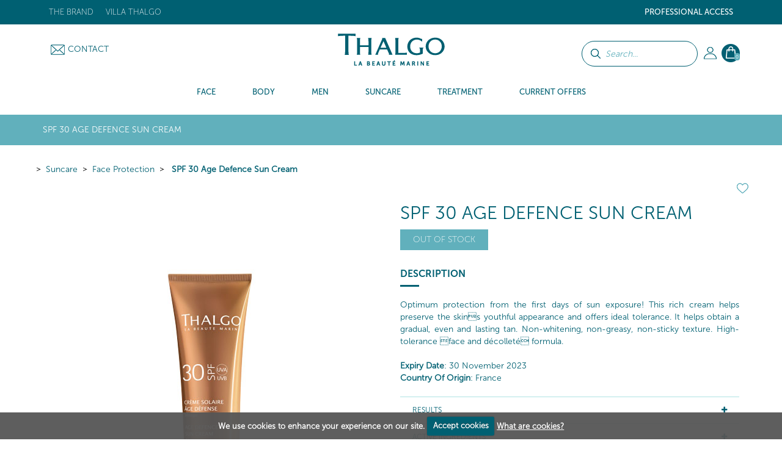

--- FILE ---
content_type: text/html; charset=UTF-8
request_url: https://www.thalgo.in/suncare/face-protection/vt15031-spf-30-age-defence-sun-cream/
body_size: 22661
content:
<!DOCTYPE HTML><html id=h lang="in" data-id='17' data-lang='in' data-langs='in' class="prod d17">
<head>
<link rel="preload" as="font" href="/framework/templates/assets/global/plugins/font-awesome/fonts/fontawesome-webfont.woff2?v=4.4.0" type="font/woff2" crossorigin="anonymous"/>
<style id="dynamicStyles"></style>
<style id="style"></style>
<script id="deferJquery">
var loaded=[],img2load=-1,ww = window.innerWidth,wh=window.innerHeight,desktop=0,mobile=1,device='m',dev=0,prod=1,oc=console,cl=console.log,oce=console.error,ocw=console.warn,ce=console.error,starts=starts||new Date().getTime()
    ,loadedImgByClass={}
    ,delayedJq=[],jQuery=jQuery||deferJq,$=$||deferJq,nf = function (a,b,c) {return;};

if (window.location.href.indexOf('.home')>0) {dev = 1;prod=0;}else{cl=ce=nf;}

function gt(x){var x=x||0,y=new Date().getTime()-starts;if(x)cl(x,y);return y;}
async function defer(method, which, timeout, dilatation) {//not being jquery deferer itslef
    var timeout = timeout || 200,dilatation=dilatation||1.1,which=which || function(){x=(typeof window['jQuery']=='function' && typeof window['jQuery'].fn=='object');cl('jqr',x,gt(),'->',method.name);return x;};    if (which()) {return method();} setTimeout(function () {defer(method,which,Math.round(timeout*dilatation));},timeout );
}
function deferJq(func){
    if(func==document)return {'ready':deferJq};//FF
    ce('jqd',func);//in order to get trace
    if(typeof(func)=='function'){delayedJq.push(func);}
    return {'ready':deferJq};
}
function ol1() {
    if(delayedJq){
        defer(function(){
            console.log('delayedJq',delayedJq);
            for (var c = 0; c < delayedJq.length; c++) {if(typeof(delayedJq[c]=='function')){cl('djq');delayedJq[c]();}}
        });
    }
}
function jsl(x){if(!x)return;var id=x.id;y=x.src;if(id)loaded.push(id);else loaded.push(y);/*cl('jsl:',y);*/return 1;} function jse(x){if(!x)return;ce('jse:',x.src);}
window.addEventListener('load',ol1);

if(/Android|webOS|iPhone|iPod|iPad|BlackBerry|IEMobile|Opera Mini|Mobi/i.test(navigator.userAgent)) { mobile=1;device = 'm'; } else { mobile=0;device = 'd'; }
if (ww < 1000) {desktop = 0;mobile = 1;}

</script>
    <script type='text/javascript' id='jquery.php'>/*jquery.php*/
var start=1768756944.4801,	a='/suncare/face-protection/vt15031-spf-30-age-defence-sun-cream/',	win='',	local='',	dev=0,	xon=0,	proddebug='',	debug=0,	mode='wget',	path='',	real_path='/var/www/thalgo.fr/website',	fw_path='/framework',	fw_real_path='/var/www/thalgo.fr/website/framework',	fw_action_real_path='/var/www/thalgo.fr/website/framework/actions',	fw_config_real_path='/var/www/thalgo.fr/website/framework/config',	fw_config_forms_real_path='/var/www/thalgo.fr/website/framework/config/forms',	fw_config_install_real_path='/var/www/thalgo.fr/website/framework/config/install',	fw_config_install_maj_real_path='/var/www/thalgo.fr/website/framework/config/install/maj',	fw_lib_real_path='/var/www/thalgo.fr/website/framework/lib',	fw_lib_modules_real_path='/var/www/thalgo.fr/website/framework/lib/framework/modules',	fw_tpl_real_path='/var/www/thalgo.fr/website/framework/templates',	fw_action_path='/framework/actions',	fw_config_path='/framework/config',	fw_config_forms_path='/framework/config/forms',	fw_config_install_path='/framework/config/install',	fw_config_install_maj_path='/framework/config/install/maj',	fw_lib_path='/framework/lib',	fw_lib_modules_path='/framework/lib/framework/modules',	fw_tpl_path='/framework/templates',	site_path='/site',	site_real_path='/var/www/thalgo.fr/website/site',	site_action_real_path='/var/www/thalgo.fr/website/site/actions',	site_config_real_path='/var/www/thalgo.fr/website/site/config',	site_config_forms_real_path='/var/www/thalgo.fr/website/site/config/forms',	site_lng_real_path='/var/www/thalgo.fr/website/site/lng',	site_log_real_path='/var/www/thalgo.fr/website/site/logs',	site_tpl_real_path='/var/www/thalgo.fr/website/site/templates',	site_action_path='/site/actions',	site_config_path='/site/config',	site_config_forms_path='/site/config/forms',	site_lng_path='/site/lng',	site_log_path='/site/logs',	site_tpl_path='/site/templates',	site_uploaded_path='site/uploaded',	app='front',	env='prod',	protocole='https://',	site_host='https://www.thalgo.in',	server_name='https://www.thalgo.in',	site_url='https://www.thalgo.in',	site_domain='www.thalgo.in',	domain_id=17,	domain_type='e-commerce-btoc-btob',	fw_action_app_real_path='/var/www/thalgo.fr/website/framework/actions/defaut/front',	fw_action_app_path='/framework/actions/defaut/front',	fw_tpl_app_real_path='/var/www/thalgo.fr/website/framework/templates/defaut/front',	fw_tpl_app_path='/framework/templates/defaut/front',	site_action_app_real_path='/var/www/thalgo.fr/website/site/actions/defaut/front',	site_action_app_path='/site/actions/defaut/front',	site_tpl_app_real_path='/var/www/thalgo.fr/website/site/templates/defaut/front',	site_tpl_app_path='/site/templates/defaut/front',	domain_list='2,45,44,42,40,39,38,37,36,34,33,32,31,22,20,19,18,15,9,7,6,5,3,1,30,17,11,43',	domain_manifest='',	lang_list='in',	devises_list=6,	devises_id=6,	domain_version='multi',	lang_version='mono',	lang='in',	locale='in',	lang_path='',	site_url_lang='https://www.thalgo.in',	devise_version='mono',	url_type='produits',	controler_name='produits',	controler_method='detail',	class_action='produits-detail',	action_name='detail',	class_name='actionproduits',	myclass_name='myactionproduits',	fw_assets_real_path='/var/www/thalgo.fr/website/framework/templates/assets',	fw_assets_path='/framework/templates/assets',	fw_img_real_path='/var/www/thalgo.fr/website/framework/templates/defaut/front/images',	fw_img_path='/framework/templates/defaut/front/images',	site_img_real_path='/var/www/thalgo.fr/website/site/templates/defaut/front/images',	site_img_path='/site/templates/defaut/front/images',	fw_css_real_path='/var/www/thalgo.fr/website/framework/templates/defaut/front/css',	fw_css_path='/framework/templates/defaut/front/css',	site_css_real_path='/var/www/thalgo.fr/website/site/templates/defaut/front/css',	site_css_path='/site/templates/defaut/front/css',	fw_js_real_path='/var/www/thalgo.fr/website/framework/templates/defaut/front/javascript',	fw_js_path='/framework/templates/defaut/front/javascript',	site_js_real_path='/var/www/thalgo.fr/website/site/templates/defaut/front/javascript',	site_js_path='/site/templates/defaut/front/javascript',	html='html5',	fc=1,	url='suncare/face-protection/vt15031-spf-30-age-defence-sun-cream/',	l=1534,	ip='10.0.2.5';</script>    <script id="gjs"  defer onload="jsl(this)" onerror="jse(this)" src="/app/global.js?a=1742838470"></script>
    <script  defer onload="jsl(this)" onerror="jse(this)" src="/site/templates/defaut/front/javascript/jquery-1.7.2.min.js"></script>
    <link  media='none' onload="if(media=='none'){media='all';this.removeAttribute('onload');}" rel="stylesheet" href="/app/global.css?a=1714123034"/>
    <meta charset="UTF-8" />
	<title>Thalgo, Age Defence Sun Cream SPF30 - Thalgo, Suncare, Face Protection, Sun protection for face, Marine Cosmetics, Thalgo spas and salons</title>
	<meta name="description" content="Thalgo, Age Defence Sun Cream SPF30" />
	<meta name="keywords" content="Thalgo, Age Defence Sun Cream SPF30" />
    <meta name="generator" content="Alpow!">
    <meta property="og:type" content="website">
    <meta property="og:title" content="Thalgo, Age Defence Sun Cream SPF30 - Thalgo, Suncare, Face Protection, Sun protection for face, Marine Cosmetics, Thalgo spas and salons">
	<meta property="og:url" content="https://www.thalgo.in/suncare/face-protection/vt15031-spf-30-age-defence-sun-cream/">
    <link rel="alternate" href="https://www.thalgo.in/suncare/face-protection/vt15031-spf-30-age-defence-sun-cream/" hreflang="in">
    <meta http-equiv="X-UA-Compatible" content="IE=edge">
	<meta content="width=device-width, initial-scale=1.0" name="viewport"/>
    	<link rel="shortcut icon" href="/site/templates/defaut/front/images/favicon.ico" />
	<link rel="canonical" href="https://www.thalgo.in/suncare/face-protection/vt15031-spf-30-age-defence-sun-cream/" />
    <link  media='none' onload="if(media=='none'){media='all';this.removeAttribute('onload');}" href="/framework/templates/assets/global/plugins/modal-video/css/modal-video.min.css?v=1554795558" rel="stylesheet" type="text/css" />
<link  media='none' onload="if(media=='none'){media='all';this.removeAttribute('onload');}" href="//fonts.googleapis.com/css?family=Open+Sans:300,400,700&display=swap" rel="stylesheet" type="text/css" />
<link  media='none' onload="if(media=='none'){media='all';this.removeAttribute('onload');}" href="/site/templates/defaut/front/css/jquery.dd.css?v=1581609222" rel="stylesheet" type="text/css" />
<link  media='none' onload="if(media=='none'){media='all';this.removeAttribute('onload');}" href="/site/templates/defaut/front/css/jquery-ui-1.8.18.custom.css?v=1581609220" rel="stylesheet" type="text/css" />
<link  media='none' onload="if(media=='none'){media='all';this.removeAttribute('onload');}" href="/framework/templates/assets/global/plugins/font-awesome/css/font-awesome.min.css?v=1611831035" rel="stylesheet" type="text/css" />
<link  media='none' onload="if(media=='none'){media='all';this.removeAttribute('onload');}" href="/framework/templates/assets/global/plugins/owlcarousel2-master/dist/assets/owl.carousel.min.css?v=1552660721" rel="stylesheet" type="text/css" />
<link  media='none' onload="if(media=='none'){media='all';this.removeAttribute('onload');}" href="/framework/templates/assets/global/plugins/owlcarousel2-master/dist/assets/owl.theme.default.css?v=1552660721" rel="stylesheet" type="text/css" />
<link  media='none' onload="if(media=='none'){media='all';this.removeAttribute('onload');}" href="/framework/templates/assets/global/plugins/bootstrap-datepicker/css/datepicker3.css?v=1552660628" rel="stylesheet" type="text/css" />
<link  media='none' onload="if(media=='none'){media='all';this.removeAttribute('onload');}" href="/framework/templates/assets/global/plugins/fancybox3/dist/jquery.fancybox.min.css?v=1552660655" rel="stylesheet" type="text/css" />
<link  media='none' onload="if(media=='none'){media='all';this.removeAttribute('onload');}" href="/site/templates/defaut/front/css/bootstrap.min.css?v=1581609220" rel="stylesheet" type="text/css" />
<link  media='none' onload="if(media=='none'){media='all';this.removeAttribute('onload');}" href="/site/templates/defaut/front/css/animate.css?v=1581609221" rel="stylesheet" type="text/css" />
<link  media='none' onload="if(media=='none'){media='all';this.removeAttribute('onload');}" href="/site/templates/defaut/front/css/cookiecuttr.css?v=1602497751" rel="stylesheet" type="text/css" />
<link  media='none' onload="if(media=='none'){media='all';this.removeAttribute('onload');}" href="/site/templates/defaut/front/css/nav.css?v=1602498503" rel="stylesheet" type="text/css" />
<link  media='none' onload="if(media=='none'){media='all';this.removeAttribute('onload');}" href="/site/templates/defaut/front/css/shadowbox.css?v=1581609222" rel="stylesheet" type="text/css" />
<link  media='none' onload="if(media=='none'){media='all';this.removeAttribute('onload');}" href="/site/templates/defaut/front/css/produits_detail.css?v=1759496217" rel="stylesheet" type="text/css" />    <script  defer onload="jsl(this)" onerror="jse(this)">
    window.dataLayer = window.dataLayer || []
    dataLayer = [{
		// Environnement
		'EnvWork' : 'prod', // Work environment
		'Language' : 'in', // Language of website

		// Informations utilisateur
		'UserAuthenticated' : '0', // 1 if user is logged, else 0,
				'user_profile': "public",
		// Informations sur la page
		'PageName' : "suncare/face-protection/", // Name of the current page (see PageNames tab). Pagename is not about URI !
		'PageCategory' : "Produits", // Category of the page (basically use the English wording of the top category)

				'productDetail': [{
			'name': " SPF 30 Age Defence Sun Cream",
			'id': 'VT15031',
						'price': '0.00',
						'variant': '',
            'category': "Face Protection",
			'brand': "Suncare"
		}]
			}];
	</script>
    
    <!-- Google Tag Manager -->
    <script  defer onload="jsl(this)" onerror="jse(this)" >
    window.addEventListener('DOMContentLoaded', (event) => {
    window.onload = function() {
        setTimeout(function() {
    
    (
        function(w,d,s,l,i){w[l]=w[l]||[];w[l].push({'gtm.start':
    new Date().getTime(),event:'gtm.js'});var f=d.getElementsByTagName(s)[0],
    j=d.createElement(s),dl=l!='dataLayer'?'&l='+l:'';j.async=true;j.src=
    'https://www.googletagmanager.com/gtm.js?id='+i+dl;f.parentNode.insertBefore(j,f);
    })(window,document,'script','dataLayer','GTM-TKBK5DVF');
            }, 5000);
    };
    });
    </script>
    <!-- End Google Tag Manager -->

    <!-- Global site tag (gtag.js) - Google Analytics -->
        <script  defer onload="jsl(this)" onerror="jse(this)"  src="https://www.googletagmanager.com/gtag/js?id=G-JRTRG8L6Z2"></script>
    <script  defer onload="jsl(this)" onerror="jse(this)" >
      window.dataLayer = window.dataLayer || [];
      function gtag(){dataLayer.push(arguments);}
      gtag('js', new Date());
      gtag('config', 'G-JRTRG8L6Z2');
    </script>
    <link rel="stylesheet" href="/site/templates/defaut/front/css/general.css?v=1765545416"/>

            <!-- Facebook Pixel Code -->
        <script>
        !function(f,b,e,v,n,t,s)
        {if(f.fbq)return;n=f.fbq=function(){n.callMethod?
        n.callMethod.apply(n,arguments):n.queue.push(arguments)};
        if(!f._fbq)f._fbq=n;n.push=n;n.loaded=!0;n.version='2.0';
        n.queue=[];t=b.createElement(e);t.async=!0;
        t.src=v;s=b.getElementsByTagName(e)[0];
        s.parentNode.insertBefore(t,s)}(window, document,'script',
        'https://connect.facebook.net/en_US/fbevents.js');
        fbq('init', '1376827740808590');
        fbq('track', 'PageView');
        </script>
        <noscript><img height="1" width="1" style="display:none"
        src="https://www.facebook.com/tr?id=1376827740808590&ev=PageView&noscript=1";
        /></noscript>
        <!-- End Facebook Pixel Code -->
    
    
    
            <script type="text/javascript">
            (function() {
                window.sib = {
                    equeue: [],
                    client_key: "9hvfjjc1mddmmpw1wu3nxssv"
                };
                /* OPTIONAL: email for identify request*/
                // window.sib.email_id = 'example@domain.com';
                window.sendinblue = {};
                for (var j = ['track', 'identify', 'trackLink', 'page', 'trackEvent'], i = 0; i < j.length; i++) {
                (function(k) {
                    window.sendinblue[k] = function() {
                        var arg = Array.prototype.slice.call(arguments);
                        (window.sib[k] || function() {
                                var t = {};
                                t[k] = arg;
                                window.sib.equeue.push(t);
                            })(arg[0], arg[1], arg[2], arg[3]);
                        };
                    })(j[i]);
                }
                var n = document.createElement("script"),
                    i = document.getElementsByTagName("script")[0];
                n.type = "text/javascript", n.id = "sendinblue-js", n.async = !0, n.src = "https://sibautomation.com/sa.js?key=" + window.sib.client_key, i.parentNode.insertBefore(n, i), window.sendinblue.page();
            })();
        </script>
                            <meta name="google-site-verification" content="MR0YW9-h_fwklky_zR6Y588a8uHWI-pE81RL0IJWXbc" />
            <meta name="google-site-verification" content="0vH7_eKyJgvdA2p9TqiZz31Sl5GjTcxYL6ro5NY-Enw" />
            
        </head>

<body id="top" class="template-produits-detail">
    <!-- Google Tag Manager (noscript) -->
    <noscript><iframe src="https://www.googletagmanager.com/ns.html?id=GTM-TKBK5DVF" height="0" width="0" style="display:none;visibility:hidden"></iframe></noscript>
    <!-- End Google Tag Manager (noscript) -->

    <!-- Code Google de la balise de remarketing -->
<!------------------------------------------------
Les balises de remarketing ne peuvent pas être associées aux informations personnelles ou placées sur des pages liées aux catégories à caractère sensible. Pour comprendre et savoir comment configurer la balise, rendez-vous sur la page http://google.com/ads/remarketingsetup.
-------------------------------------------------->

<!--<script   type="text/javascript">
/* <![CDATA[ */
var google_conversion_id = 1058852454;
var google_custom_params = window.google_tag_params;
var google_remarketing_only = true;
/* ]]> */
</script><script type="text/javascript" src="//www.googleadservices.com/pagead/conversion.js"></script>
<noscript><div style="display:inline;"><img height="1" width="1" style="border-style:none;" alt="" src="//googleads.g.doubleclick.net/pagead/viewthroughconversion/1058852454/?guid=ON&amp;script=0"/></div></noscript>-->

    <header id="header" class="active">
        <div class="top">
    <div class="container">
        <nav class="navbar sdsd2">
                        <div class="social float-right hidden">
                <a href="https://www.instagram.com/thalgoindia" title="" target="_blank"><img loading=lazy src=/z/null.png data-src="/site/templates/defaut/front/images/ico-instagram-top.png" alt="ico-instagram" /></a><a href="https://www.facebook.com/thalgoindia" title="" target="_blank"><img  loading=lazy data-src="/site/templates/defaut/front/images/ico-facebook-top.png" alt="ico-facebook" /></a><a href="https://twitter.com/thalgo_india" title="" target="_blank"><img loading=lazy src=/z/null.png data-src="/site/templates/defaut/front/images/ico-twitter-top.png" alt="ico-twitter" /></a>
                            </div>

                        <ul class="nav navbar-nav float-right topright">
                            <li class="niveau1submenu dropdown">
                    <a href="#noclick#1144" target="_self" class="dropdown-toggle" data-toggle="dropdown">Professional Access</a>
                                        <ul class="dropdown-menu" role="menu">
                                        <li class="niveau2">
                    <a href="/professional-access/become-a-stockist/#1145" target="_self" >Become a stockist</a>
                                                </li>
                        </ul><!-- 128:1,1,1 -->                                </li>
                                                </ul><!-- 135-->
                    
                        <ul class="nav navbar-nav float-left topleft">
                                                        <li class="niveau1 dropdown"

                                                            >
                                <a href="/the-brand/" target="_self" class="dropdown-toggle" data-toggle="dropdown"                                                                    >The brand</a>
                                                                <ul class="dropdown-menu" role="menu">
                                                        <li class="niveau2"

                                                            >
                                <a href="/the-brand/our-5-commitments/" target="_self"                                                                     >Our 5 commitments</a>
                                                                </li>
                                                        <li class="niveau2"

                                                            >
                                <a href="/the-brand/the-brand-thalgo/" target="_self"                                                                     >Our history</a>
                                                                </li>
                                                        <li class="niveau2"

                                                            >
                                <a href="/the-brand/our-values-and-commitments/" target="_self"                                                                     >Marine Expertise</a>
                                                                </li>
                                                        <li class="niveau2"

                                                            >
                                <a href="/the-brand/the-5-oceans/" target="_self"                                                                     >Marine Beauty</a>
                                                                </li>
                                                        <li class="niveau2"

                                                            >
                                <a href="/the-brand/scientific-innovation-and-patents/" target="_self"                                                                     >Professional Expertise</a>
                                                                </li>
                                                        <li class="niveau2"

                                                            >
                                <a href="/the-brand//" target="_self"                                                                     ></a>
                                                                </li>
                                                        <li class="niveau2"

                                                            >
                                <a href="/the-brand/pioneer-and-leader/" target="_self"                                                                     >Our commitments</a>
                                                                </li>
                                                        <li class="niveau2"

                                                            >
                                <a href="/the-brand/the-thalgo-group/" target="_self"                                                                     >The Thalgo Group</a>
                                                                </li>
                                                                    </ul><!-- 210 -->
                                        </li>
                                        <!-- 2:1,8,1 -->                            <li class="niveau1 dropdown"

                                                            >
                                <a href="https://www.villathalgo.com" target="_blank" class="dropdown-toggle" data-toggle="dropdown"                                                                    >Villa Thalgo</a>
                                                                </li>
                                                        <li class="hidden niveau1"

                                                            >
                                <a href="/dive-with-aurore/" target="_self"                                                                     >Dive with Aurore</a>
                                                                </li>
                                                    </ul><!-- 221 -->
                            </nav>
    </div>
</div>
<div class="head">
    <div class="container">
       	<ul class="nav navbar-nav bloc-right">
                       <!-- Barre de recherche -->
            <form class="form-common form-search" action="/search-results/index.html" method="get">
                <div class="form-group search-bar">
                    <p><input class="btn btn-default" type="submit" value="" /></p>
                    <p><input type="text" name="keywords" class="keywords" placeholder="Search..."></p>
                </div>
            </form>
                                        <li class="dropdown my-account">
                    <!--<a class="head-account dropdown-toggle" href="/my-account/" data-toggle="dropdown">My Account</a>-->
                    <a class="head-account dropdown-toggle" href="/my-account/"></a>
                    <ul class="dropdown-menu" role="menu">
                        <li>
                                                            <p class="nav-title">Already an account ?</p><hr/>

                        		<form class="nav-form form-common" action="/login/" method="post">
                        			<input type="hidden" name="url_redirect" id="url_redirect" value="" />                        			<input type="hidden" name="check" value="true" />

                					<div class="form-group">
                            			<p><input type="text" name="identifiant" id="identifiant" value="" placeholder="Username" class="required long" /></p>
                            			<p><input type="password" name="password" id="password" placeholder="Password" class="required long" /></p>
                                        <p class="form-infos"><a href="/login/forgot-your-password/">Forgotten your password?</a></p>
                           			</div>

                					<div class="form-group">
                						<p class="submit"><input class="btn btn-default btn-thalgo btn-small" type="submit" value="Connect" /></p>
                					</div>

                        			
                                    <p class="form-infos"><a href="/login/account-validation/">Receive the account validation email again</a></p>                        		</form>
                                <div class="nav-insc">
                                    <p class="nav-insc-title"> Don't have an account?</p><hr/>
                                    <p class="nav-insc-desc"><a class="btn btn-default btn-thalgo btn-small" href="/signup/">CREATE AN ACCOUNT</a></p>
                                </div>
                                                    </li>
                    </ul><!-- 84 -->
                </li>
                            <li class="dropdown panier-ajax panier">
                        <a class="head-basket dropdown-toggle" href="/my-cart/" data-toggle="dropdown"><span>0</span></a>
                        <ul class="dropdown-menu dropdown-menu-basket menu-refonte" role="menu">
                        <li>
                                <p class="nav-title">My shopping basket - <i>0 Product</i><hr/></p>
                                
                                <p class="center validpanier2"><span class="btn btn-voir-head-top validePanier"><a href="/my-cart/">Place order</a></span></p>
                        </li>
                        </ul><!-- 238 -->
                </li>
                        </ul><!-- 242 -->

        <div class="bloc-left">
                        <p class="head-contact"><img src="/framework/templates/defaut/front/images/ico-enveloppe.png" alt="Contact" /><a href="/contact/">Contact</a></p>   
        </div>

        <p class="logo center"><a href="/"><img src=/z/null.png data-src="/site/templates/defaut/front/images/logo.svg" alt="Inde" /></a></p >
    </div>
</div>

<div class="menu">
    <div class="container"></div>
    <nav class="nav-menu">
        
            <ul class="nav navbar-nav nav-left Menu_2">

                                                <li class="c_face produits_menu_hover _1" data-id="840"  id="menuitem-840">
                                <a href="/face/#840">
                                    <span>Face</span>
                                </a>
                                                    <div class="sousmenu  " >
                        <p class="menu_left">&nbsp;</p>
                        <p class="menu_right">&nbsp;</p>
                                                    <ul class='_6 gammes '>
                                <!--  submenus++class="dropdown-menu" // -->                                <li class="section">Products</li>
                                                            <li class="c_eveillamer produits_suggestions _2" data-id="841"  id="menuitem-841">
                                <a href="/face/eveil-a-la-mer/#841">
                                    <span>Eveil à la Mer</span>
                                </a>
                            
                                                    </li>
                                                        <li class="c_sourcemarine produits_suggestions _2" data-id="2102"  id="menuitem-2102">
                                <a href="/face/source-marine/#2102">
                                    <span>Source Marine</span>
                                </a>
                            
                                                    </li>
                                                        <li class="c_coldcreammarine produits_suggestions _2" data-id="2103"  id="menuitem-2103">
                                <a href="/face/cold-cream-marine/#2103">
                                    <span>Cold Cream Marine</span>
                                </a>
                            
                                                    </li>
                                                        <li class="c_puretmarine produits_suggestions _2" data-id="2104"  id="menuitem-2104">
                                <a href="/face/purete-marine/#2104">
                                    <span>Pureté Marine</span>
                                </a>
                            
                                                    </li>
                                                        <li class="c_spirulineboost produits_suggestions _2" data-id="2105"  id="menuitem-2105">
                                <a href="/face/spiruline-boost/#2105">
                                    <span>Spiruline Boost</span>
                                </a>
                            
                                                    </li>
                                                        <li class="c_hyaluprocollagne produits_suggestions _2" data-id="2106"  id="menuitem-2106">
                                <a href="/face/hyalu-procollagene/#2106">
                                    <span>Hyalu-Procollagène</span>
                                </a>
                            
                                                    </li>
                                                        <li class="c_lumieremarine produits_suggestions _2" data-id="2108"  id="menuitem-2108">
                                <a href="/face/lumiere-marine/#2108">
                                    <span>Lumiere Marine</span>
                                </a>
                            
                                                    </li>
                                                        <li class="c_exceptionmarine produits_suggestions _2" data-id="2109"  id="menuitem-2109">
                                <a href="/face/exception-marine/#2109">
                                    <span>Exception Marine</span>
                                </a>
                            
                                                    </li>
                                                        <li class="c_prodigedesocans produits_suggestions _2" data-id="870"  id="menuitem-870">
                                <a href="/face/prodige-des-oceans/#870">
                                    <span>Prodige des Océans</span>
                                </a>
                            
                                                    </li>
                                                        <li class="c_marineshotmasks produits_suggestions _2" data-id="2101"  id="menuitem-2101">
                                <a href="/face/marine-shot-masks/#2101">
                                    <span>Marine Shot Masks</span>
                                </a>
                            
                                                    </li>
                                                        <li class="c_skinsolutions produits_suggestions _2" data-id="854"  id="menuitem-854">
                                <a href="/face/skin-solutions/#854">
                                    <span>Skin Solutions</span>
                                </a>
                            
                                                    </li>
                        </ul><!-- 255: 1, 11, 1 --><ul class='preoccupation_beaute'>
                                                    <li class='section'>Action</li>
                                                    <li class="l312">
                                                        <a href="/face/_/psa/840-face/20-action/101-cleanser---foaming/">
                                                            Cleanser - Foaming                                                        </a>
                                                    </li>
                                                
                                                    <li class="l312">
                                                        <a href="/face/_/psa/840-face/20-action/102-waters-&-lotions/">
                                                            Waters & Lotions                                                        </a>
                                                    </li>
                                                
                                                    <li class="l312">
                                                        <a href="/face/_/psa/840-face/20-action/88-masks-&-scrubs/">
                                                            Masks & Scrubs                                                        </a>
                                                    </li>
                                                
                                                    <li class="l312">
                                                        <a href="/face/_/psa/840-face/20-action/86-serum-&-concentrate/">
                                                            Serum & Concentrate                                                        </a>
                                                    </li>
                                                
                                                    <li class="l312">
                                                        <a href="/face/_/psa/840-face/20-action/89-eye-contour/">
                                                            Eye Contour                                                        </a>
                                                    </li>
                                                
                                                    <li class="l312">
                                                        <a href="/face/_/psa/840-face/20-action/139-day-care/">
                                                            Day care                                                        </a>
                                                    </li>
                                                
                                                    <li class="l312">
                                                        <a href="/face/_/psa/840-face/20-action/106-night-care/">
                                                            Night Care                                                        </a>
                                                    </li>
                                                
                                                    <li class="l312">
                                                        <a href="/face/_/psa/840-face/20-action/188-lip-balm/">
                                                            Lip Balm                                                        </a>
                                                    </li>
                                                
                                                    <li class="l312">
                                                        <a href="/face/_/psa/840-face/20-action/140-make-up-skincare/">
                                                            Make-up skincare                                                        </a>
                                                    </li>
                                                
                                                    <li class="l312">
                                                        <a href="/face/_/psa/840-face/20-action/173-marine-food-supplements/">
                                                            Marine Food Supplements                                                        </a>
                                                    </li>
                                                
                                                    <li class="l312">
                                                        <a href="/face/_/psa/840-face/20-action/189-gift-sets/">
                                                            Gift Sets                                                        </a>
                                                    </li>
                                                
                                                    <li class="l312">
                                                        <a href="/face/_/psa/840-face/20-action/191-eco-refills/">
                                                            Eco-Refills                                                        </a>
                                                    </li>
                                                
                                                    <li class="l312">
                                                        <a href="/face/_/psa/840-face/20-action/186-accesories/">
                                                            Accesories                                                        </a>
                                                    </li>
                                                </ul><!-- 320 --><ul class='preoccupation_beaute'>
                                                    <li class='section'>Needs</li>
                                                    <li class="l312">
                                                        <a href="/face/_/psa/840-face/13-needs/131-remove-make-up-cleanse/">
                                                            Remove Make-up &amp; Cleanse                                                        </a>
                                                    </li>
                                                
                                                    <li class="l312">
                                                        <a href="/face/_/psa/840-face/13-needs/48-exfoliate-energise/">
                                                            Exfoliate &amp; Energise                                                        </a>
                                                    </li>
                                                
                                                    <li class="l312">
                                                        <a href="/face/_/psa/840-face/13-needs/49-hydrate/">
                                                            Hydrate                                                        </a>
                                                    </li>
                                                
                                                    <li class="l312">
                                                        <a href="/face/_/psa/840-face/13-needs/50-relipidise-smooth/">
                                                            Relipidise &amp; smooth                                                        </a>
                                                    </li>
                                                
                                                    <li class="l312">
                                                        <a href="/face/_/psa/840-face/13-needs/192-repair-soothe/">
                                                            Repair &amp; soothe                                                        </a>
                                                    </li>
                                                
                                                    <li class="l312">
                                                        <a href="/face/_/psa/840-face/13-needs/52-purify-matify/">
                                                            Purify &amp; matify                                                        </a>
                                                    </li>
                                                
                                                    <li class="l312">
                                                        <a href="/face/_/psa/840-face/13-needs/174-smoothe-energise/">
                                                            Smoothe &amp; Energise                                                        </a>
                                                    </li>
                                                
                                                    <li class="l312">
                                                        <a href="/face/_/psa/840-face/13-needs/175-fill-in-wrinkles-(even)-installed/">
                                                            Fill in wrinkles (even) installed                                                        </a>
                                                    </li>
                                                
                                                    <li class="l312">
                                                        <a href="/face/_/psa/840-face/13-needs/176-correct-wrinkles-&-firm/">
                                                            Correct wrinkles & firm                                                        </a>
                                                    </li>
                                                
                                                    <li class="l312">
                                                        <a href="/face/_/psa/840-face/13-needs/177-lift-&-restore-density/">
                                                            Lift & Restore Density                                                        </a>
                                                    </li>
                                                
                                                    <li class="l312">
                                                        <a href="/face/_/psa/840-face/13-needs/178-new-skin-effect/">
                                                            New Skin Effect                                                        </a>
                                                    </li>
                                                
                                                    <li class="l312">
                                                        <a href="/face/_/psa/840-face/13-needs/179-clarify-&-even-out/">
                                                            Clarify & Even Out                                                        </a>
                                                    </li>
                                                
                                                    <li class="l312">
                                                        <a href="/face/_/psa/840-face/13-needs/180-global-anti-ageing/">
                                                            Global Anti-Ageing                                                        </a>
                                                    </li>
                                                </ul><!-- 320 -->                                    </li>
                                                                <li class="c_body produits_menu_hover _1" data-id="893"  id="menuitem-893">
                                <a href="/body/#893">
                                    <span>Body</span>
                                </a>
                                                    <div class="sousmenu  " >
                        <p class="menu_left">&nbsp;</p>
                        <p class="menu_right">&nbsp;</p>
                                                    <ul class='_6 gammes '>
                                <!--  submenus++class="dropdown-menu" // -->                                <li class="section">Products</li>
                                                            <li class="c_thalassotherapy produits_suggestions _2" data-id="895"  id="menuitem-895">
                                <a href="/body/thalassotherapy/#895">
                                    <span>Thalassotherapy</span>
                                </a>
                            
                                                    </li>
                                                        <li class="c_coldcreammarine produits_suggestions _2" data-id="899"  id="menuitem-899">
                                <a href="/body/cold-cream-marine/#899">
                                    <span>Cold Cream Marine</span>
                                </a>
                            
                                                    </li>
                                                        <li class="c_merveillearctique produits_suggestions _2" data-id="2111"  id="menuitem-2111">
                                <a href="/body/merveille-arctique/#2111">
                                    <span>Merveille Arctique</span>
                                </a>
                            
                                                    </li>
                                                        <li class="c_joyauxatlantique produits_suggestions _2" data-id="2112"  id="menuitem-2112">
                                <a href="/body/joyaux-atlantique/#2112">
                                    <span>Joyaux Atlantique</span>
                                </a>
                            
                                                    </li>
                        </ul><!-- 255: 1, 16, 1 --><ul class='preoccupation_beaute'>
                                                    <li class='section'>Action</li>
                                                    <li class="l312">
                                                        <a href="/body/_/psa/893-body/19-action/117-baths-&-showers/">
                                                            Baths & Showers                                                        </a>
                                                    </li>
                                                
                                                    <li class="l312">
                                                        <a href="/body/_/psa/893-body/19-action/118-exfoliator/">
                                                            Exfoliator                                                        </a>
                                                    </li>
                                                
                                                    <li class="l312">
                                                        <a href="/body/_/psa/893-body/19-action/119-moisturizing-&-nourishing/">
                                                            Moisturizing & Nourishing                                                        </a>
                                                    </li>
                                                
                                                    <li class="l312">
                                                        <a href="/body/_/psa/893-body/19-action/120-room-fragrances/">
                                                            Room Fragrances                                                        </a>
                                                    </li>
                                                
                                                    <li class="l312">
                                                        <a href="/body/_/psa/893-body/19-action/121-care-oil/">
                                                            Care Oil                                                        </a>
                                                    </li>
                                                
                                                    <li class="l312">
                                                        <a href="/body/_/psa/893-body/19-action/122-slimming-&-firming/">
                                                            Slimming & Firming                                                        </a>
                                                    </li>
                                                
                                                    <li class="l312">
                                                        <a href="/body/_/psa/893-body/19-action/123-hand-feet-cream/">
                                                            Hand Feet Cream                                                        </a>
                                                    </li>
                                                
                                                    <li class="l312">
                                                        <a href="/body/_/psa/893-body/19-action/182-marine-food-supplements/">
                                                            Marine Food Supplements                                                        </a>
                                                    </li>
                                                
                                                    <li class="l312">
                                                        <a href="/body/_/psa/893-body/19-action/190-gift-sets/">
                                                            Gift Sets                                                        </a>
                                                    </li>
                                                </ul><!-- 320 --><ul class='preoccupation_beaute'>
                                                    <li class='section'>Needs</li>
                                                    <li class="l312">
                                                        <a href="/body/_/psa/893-body/12-needs/41-nourish/">
                                                            Nourish                                                        </a>
                                                    </li>
                                                
                                                    <li class="l312">
                                                        <a href="/body/_/psa/893-body/12-needs/45-post-hair-removal/">
                                                            Post-Hair Removal                                                        </a>
                                                    </li>
                                                
                                                    <li class="l312">
                                                        <a href="/body/_/psa/893-body/12-needs/43-refine/">
                                                            Refine                                                        </a>
                                                    </li>
                                                
                                                    <li class="l312">
                                                        <a href="/body/_/psa/893-body/12-needs/44-firm/">
                                                            Firm                                                        </a>
                                                    </li>
                                                
                                                    <li class="l312">
                                                        <a href="/body/_/psa/893-body/12-needs/42-lighten/">
                                                            Lighten                                                        </a>
                                                    </li>
                                                
                                                    <li class="l312">
                                                        <a href="/body/_/psa/893-body/12-needs/114-spa--revitalise/">
                                                            Spa- Revitalise                                                        </a>
                                                    </li>
                                                
                                                    <li class="l312">
                                                        <a href="/body/_/psa/893-body/12-needs/132-spa----soothe/">
                                                            Spa  - Soothe                                                        </a>
                                                    </li>
                                                
                                                    <li class="l312">
                                                        <a href="/body/_/psa/893-body/12-needs/133-spa---energise/">
                                                            Spa - Energise                                                        </a>
                                                    </li>
                                                
                                                    <li class="l312">
                                                        <a href="/body/_/psa/893-body/12-needs/134-spa---relax/">
                                                            Spa - Relax                                                        </a>
                                                    </li>
                                                
                                                    <li class="l312">
                                                        <a href="/body/_/psa/893-body/12-needs/135-spa---rebalance/">
                                                            Spa - Rebalance                                                        </a>
                                                    </li>
                                                
                                                    <li class="l312">
                                                        <a href="/body/_/psa/893-body/12-needs/115-total-youthfulness/">
                                                            Total Youthfulness                                                        </a>
                                                    </li>
                                                
                                                    <li class="l312">
                                                        <a href="/body/_/psa/893-body/12-needs/116-beautiful-hands-and-feet/">
                                                            Beautiful Hands and Feet                                                        </a>
                                                    </li>
                                                
                                                    <li class="l312">
                                                        <a href="/body/_/psa/893-body/12-needs/183-protect-and-tan/">
                                                            Protect and tan                                                        </a>
                                                    </li>
                                                </ul><!-- 320 -->                                    </li>
                                                                <li class="c_men produits_menu_hover _1" data-id="882"  id="menuitem-882">
                                <a href="/men/#882">
                                    <span>Men</span>
                                </a>
                                                    <div class="sousmenu  " >
                        <p class="menu_left">&nbsp;</p>
                        <p class="menu_right">&nbsp;</p>
                                                    <ul class='_6 gammes '>
                                <!--  submenus++class="dropdown-menu" // -->                                <li class="section">Products</li>
                                                            <li class="c_cleansing produits_suggestions _2" data-id="884"  id="menuitem-884">
                                <a href="/men/cleansing/#884">
                                    <span>Cleansing</span>
                                </a>
                            
                                                    </li>
                                                        <li class="c_skincare produits_suggestions _2" data-id="885"  id="menuitem-885">
                                <a href="/men/skincare/#885">
                                    <span>Skincare</span>
                                </a>
                            
                                                    </li>
                        </ul><!-- 255: 1, 19, 1 --><ul class='preoccupation_beaute'>
                                                    <li class='section'>Action</li>
                                                    <li class="l312">
                                                        <a href="/men/_/psa/882-men/26-action/169-face/">
                                                            Face                                                        </a>
                                                    </li>
                                                
                                                    <li class="l312">
                                                        <a href="/men/_/psa/882-men/26-action/170-body/">
                                                            Body                                                        </a>
                                                    </li>
                                                
                                                    <li class="l312">
                                                        <a href="/men/_/psa/882-men/26-action/171-eyes/">
                                                            Eyes                                                        </a>
                                                    </li>
                                                </ul><!-- 320 --><ul class='preoccupation_beaute'>
                                                    <li class='section'>Needs</li>
                                                    <li class="l312">
                                                        <a href="/men/_/psa/882-men/10-needs/137-invigorate-regenerate/">
                                                            Invigorate &amp; Regenerate                                                        </a>
                                                    </li>
                                                
                                                    <li class="l312">
                                                        <a href="/men/_/psa/882-men/10-needs/33-cleansing---showering/">
                                                            Cleansing - Showering                                                        </a>
                                                    </li>
                                                
                                                    <li class="l312">
                                                        <a href="/men/_/psa/882-men/10-needs/35-moisturise---mattify/">
                                                            Moisturise - Mattify                                                        </a>
                                                    </li>
                                                
                                                    <li class="l312">
                                                        <a href="/men/_/psa/882-men/10-needs/110-anti-ageing/">
                                                            Anti-ageing                                                        </a>
                                                    </li>
                                                
                                                    <li class="l312">
                                                        <a href="/men/_/psa/882-men/10-needs/111-eye-contours/">
                                                            Eye Contours                                                        </a>
                                                    </li>
                                                </ul><!-- 320 -->                                    </li>
                                                                <li class="c_suncare produits_menu_hover _1" data-id="887"  id="menuitem-887">
                                <a href="/suncare/#887">
                                    <span>Suncare</span>
                                </a>
                                                    <div class="sousmenu  " >
                        <p class="menu_left">&nbsp;</p>
                        <p class="menu_right">&nbsp;</p>
                                                    <ul class='_6 gammes '>
                                <!--  submenus++class="dropdown-menu" // -->                                <li class="section">Products</li>
                                                            <li class="c_faceprotection produits_suggestions _2" data-id="889"  id="menuitem-889">
                                <a href="/suncare/face-protection/#889">
                                    <span>Face Protection</span>
                                </a>
                            
                                                    </li>
                        </ul><!-- 255: 1, 21, 1 --><ul class='preoccupation_beaute'>
                                                    <li class='section'>Qualification</li>
                                                    <li class="l312">
                                                        <a href="/suncare/_/psa/887-suncare/21-qualification/91-face/">
                                                            Face                                                        </a>
                                                    </li>
                                                
                                                    <li class="l312">
                                                        <a href="/suncare/_/psa/887-suncare/21-qualification/90-face-body/">
                                                            Face &amp; body                                                        </a>
                                                    </li>
                                                </ul><!-- 320 --><ul class='preoccupation_beaute'>
                                                    <li class='section'>Needs</li>
                                                    <li class="l312">
                                                        <a href="/suncare/_/psa/887-suncare/14-needs/136-sun-protection/">
                                                            Sun Protection                                                        </a>
                                                    </li>
                                                
                                                    <li class="l312">
                                                        <a href="/suncare/_/psa/887-suncare/14-needs/63-after-sun/">
                                                            After-sun                                                        </a>
                                                    </li>
                                                
                                                    <li class="l312">
                                                        <a href="/suncare/_/psa/887-suncare/14-needs/193-/">
                                                                                                                    </a>
                                                    </li>
                                                </ul><!-- 320 -->                                    </li>
                                                                <li class="c_treatment produits_menu_hover _1" data-id="1284"  id="menuitem-1284">
                                <a href="/treatment/_/mid/1284#1284">
                                    <span>Treatment</span>
                                </a>
                                                    <div class="sousmenu rituels " >
                        <p class="menu_left">&nbsp;</p>
                        <p class="menu_right">&nbsp;</p>
                    
                                                    <ul class=_7>
                                                        <li class="section">
                                <a href="//"><span>Face</span></a>
                            </li>
                                                        <li class="c_skinsolutions  _3" data-id="1286"  id="menuitem-1286">
                                <a href="/les-soins-fondamentaux/#1286">
                                    <span>Skin Solutions</span>
                                </a>
                                                        </li>
                                                        <li class="c_antiageing  _3" data-id="1293"  id="menuitem-1293">
                                <a href="/les-soins-experts-anti-age/#1293">
                                    <span>Anti-Ageing</span>
                                </a>
                                                        </li>
                        </ul><!-- 255: 1, 25, 1 -->
                                                    <ul class=_7>
                                                        <li class="section">
                                <a href="#noclick/"><span>Body</span></a>
                            </li>
                                                        <li class="c_bodytreatments  _3" data-id="1297"  id="menuitem-1297">
                                <a href="/corps/les-essentiels-marins/#1297">
                                    <span>Body Treatments</span>
                                </a>
                                                        </li>
                                                        <li class="c_sparituals  _3" data-id="1299"  id="menuitem-1299">
                                <a href="/corps/les-rituels-thalgo-spa/#1299">
                                    <span>Spa Rituals</span>
                                </a>
                                                        </li>
                                                        <li class="c_massages  _3" data-id="1300"  id="menuitem-1300">
                                <a href="/corps/les-massages/#1300">
                                    <span>Massages</span>
                                </a>
                                                        </li>
                        </ul><!-- 255: 1, 29, 1 -->
                                                    <ul class=_7>
                                                        <li class="section">
                                <a href="/hommes//"><span>Men</span></a>
                            </li>
                                                        <li class="c_facetreatments  _3" data-id="1302"  id="menuitem-1302">
                                <a href="/hommes/les-soins-visage/#1302">
                                    <span>Face Treatments</span>
                                </a>
                                                        </li>
                        </ul><!-- 255: 1, 31, 1 -->
                                                    <ul class=_7>
                                                        <li class="section">
                                <a href="#noclick/"><span>Prestige</span></a>
                            </li>
                                                        <li class="c_prodigedesoceansfaceandbodyritual  _3" data-id="1306"  id="menuitem-1306">
                                <a href="/prodige-des-oceans-le-rituel-visage-et-corps/prodige-des-oceans-le-rituel-visage/#1306">
                                    <span>Prodige des Oceans : Face and Body Ritual</span>
                                </a>
                                                        </li>
                                                        <li class="c_prodigedesocans  _3" data-id="1305"  id="menuitem-1305">
                                <a href="/prodige-des-oceans-le-rituel-visage-et-corps/prodige-des-oceans-le-rituel-visage-et-corps/#1305">
                                    <span>Prodige des Océans</span>
                                </a>
                                                        </li>
                        </ul><!-- 255: 2, 34, 1 -->                                    </li>
                                                                    </li>
                                                                <li class="c_currentoffers produits_menu_hover _1" data-id="1184"  id="menuitem-1184">
                                <a class="important" href="/current-offers/type/m6#1184">
                                    <span>Current offers</span>
                                </a>
                                                    <div class="sousmenu marketing " >
                        <p class="menu_left">&nbsp;</p>
                        <p class="menu_right">&nbsp;</p>
                                                    <ul class='_5 sub'>
                                                                                    <li>
                                                    <a href="/current-offers/type/m1"><span>New</span></a>
                                                </li>
                                                                                            <li>
                                                    <a href="/current-offers/type/m2"><span>Moisturiser</span></a>
                                                </li>
                                                                                            <li>
                                                    <a href="/current-offers/type/m3"><span>Moisturisers</span></a>
                                                </li>
                                                                                            <li>
                                                    <a href="/current-offers/type/m5"><span>Cleanser</span></a>
                                                </li>
                                                                                            <li>
                                                    <a href="/current-offers/type/m6"><span>Best Seller</span></a>
                                                </li>
                                                                            </ul><!-- 216 -->
                                                            </div>
                                                        </li>
                                    </ul><!-- 348 fin UL-->
            </nav>
</div>


<!-- Menu responsive -->

<div id="header-presentation">
	<p id="header-menu-deploiement">
		<a href="javascript:;" id="menu-deploiement-open"></a>
	</p>
            <p id="header-search-deploiement">
		    <a href="javascript:;" id="search-deploiement-open"></a>
	    </p>
    </div>

<div id="menu-deploiement" class="mobile pushNav js-topPushNav">
	<div>
		<ul id="menu-responsive">
                        <li class="niveau1"
                        >
                
                                <a class="openLevel js-openLevel " href="#" target="_self">Face</a>
                <ul class="_1 pushNav pushNav_level js-pushNavLevel" style="display: flex;flex-direction: column;">
                <li class="closeLevel js-closeLevel hdg">
                    <img src="/site/templates/defaut/front/images/iconeretour.png">
                        Retour
                </li>
                <li class="cat_principale">
                    <a class="" href="" target="_self">Face</a>
                </li>
                    
                <li class="niveau2" style="order:9999">
                    <a class="openLevel js-openLevel" href="#">Ranges</a>
                    <ul class="_1 pushNav pushNav_level js-pushNavLevel">
                    <li class="closeLevel js-closeLevel hdg">
                        <img src="/site/templates/defaut/front/images/iconeretour.png">
                            Retour
                    </li>
                    <li class="cat_principale">
                        <a class="">Products</a>
                    </li>
                </li>


		 		            <li class="niveau2"
                        >
                
                                    
                <a class="" href="/face/eveil-a-la-mer/#841" target="_self">Eveil à la Mer</a>
		 	</li>
                                <li class="niveau2"
                        >
                
                                    
                <a class="" href="/face/source-marine/#2102" target="_self">Source Marine</a>
		 	</li>
                                <li class="niveau2"
                        >
                
                                    
                <a class="" href="/face/cold-cream-marine/#2103" target="_self">Cold Cream Marine</a>
		 	</li>
                                <li class="niveau2"
                        >
                
                                    
                <a class="" href="/face/purete-marine/#2104" target="_self">Pureté Marine</a>
		 	</li>
                                <li class="niveau2"
                        >
                
                                    
                <a class="" href="/face/spiruline-boost/#2105" target="_self">Spiruline Boost</a>
		 	</li>
                                <li class="niveau2"
                        >
                
                                    
                <a class="" href="/face/hyalu-procollagene/#2106" target="_self">Hyalu-Procollagène</a>
		 	</li>
                                <li class="niveau2"
                        >
                
                                    
                <a class="" href="/face/lumiere-marine/#2108" target="_self">Lumiere Marine</a>
		 	</li>
                                <li class="niveau2"
                        >
                
                                    
                <a class="" href="/face/exception-marine/#2109" target="_self">Exception Marine</a>
		 	</li>
                                <li class="niveau2"
                        >
                
                                    
                <a class="" href="/face/prodige-des-oceans/#870" target="_self">Prodige des Océans</a>
		 	</li>
                                <li class="niveau2"
                        >
                
                                    
                <a class="" href="/face/marine-shot-masks/#2101" target="_self">Marine Shot Masks</a>
		 	</li>
                                <li class="niveau2"
                        >
                
                                    
                <a class="" href="/face/skin-solutions/#854" target="_self">Skin Solutions</a>
		 	</li>
                    </li></ul><li class='niveau2'><a class='openLevel js-openLevel' href='#'>Action</a><ul class='_1 pushNav pushNav_level js-pushNavLevel'><li class='closeLevel js-closeLevel hdg'>
                                                                    <img src='/site/templates/defaut/front/images/iconeretour.png'>
                                                                        Retour
                                                                </li>                                                                            <li class="l428 niveau2">
                                                                                <a href="/face/_/psa/840/20/101/1">
                                                                                    Cleanser - Foaming                                                                                </a>
                                                                            </li>
                                                                                                                                                    <li class="l428 niveau2">
                                                                                <a href="/face/_/psa/840/20/102/1">
                                                                                    Waters & Lotions                                                                                </a>
                                                                            </li>
                                                                                                                                                    <li class="l428 niveau2">
                                                                                <a href="/face/_/psa/840/20/88/1">
                                                                                    Masks & Scrubs                                                                                </a>
                                                                            </li>
                                                                                                                                                    <li class="l428 niveau2">
                                                                                <a href="/face/_/psa/840/20/86/1">
                                                                                    Serum & Concentrate                                                                                </a>
                                                                            </li>
                                                                                                                                                    <li class="l428 niveau2">
                                                                                <a href="/face/_/psa/840/20/89/1">
                                                                                    Eye Contour                                                                                </a>
                                                                            </li>
                                                                                                                                                    <li class="l428 niveau2">
                                                                                <a href="/face/_/psa/840/20/139/1">
                                                                                    Day care                                                                                </a>
                                                                            </li>
                                                                                                                                                    <li class="l428 niveau2">
                                                                                <a href="/face/_/psa/840/20/106/1">
                                                                                    Night Care                                                                                </a>
                                                                            </li>
                                                                                                                                                    <li class="l428 niveau2">
                                                                                <a href="/face/_/psa/840/20/188/1">
                                                                                    Lip Balm                                                                                </a>
                                                                            </li>
                                                                                                                                                    <li class="l428 niveau2">
                                                                                <a href="/face/_/psa/840/20/140/1">
                                                                                    Make-up skincare                                                                                </a>
                                                                            </li>
                                                                                                                                                    <li class="l428 niveau2">
                                                                                <a href="/face/_/psa/840/20/173/1">
                                                                                    Marine Food Supplements                                                                                </a>
                                                                            </li>
                                                                                                                                                    <li class="l428 niveau2">
                                                                                <a href="/face/_/psa/840/20/189/1">
                                                                                    Gift Sets                                                                                </a>
                                                                            </li>
                                                                                                                                                    <li class="l428 niveau2">
                                                                                <a href="/face/_/psa/840/20/191/1">
                                                                                    Eco-Refills                                                                                </a>
                                                                            </li>
                                                                                                                                                    <li class="l428 niveau2">
                                                                                <a href="/face/_/psa/840/20/186/1">
                                                                                    Accesories                                                                                </a>
                                                                            </li>
                                                                        </ul></li><!-- 436 --><li class='niveau2'><a class='openLevel js-openLevel' href='#'>Needs</a><ul class='_1 pushNav pushNav_level js-pushNavLevel'><li class='closeLevel js-closeLevel hdg'>
                                                                    <img src='/site/templates/defaut/front/images/iconeretour.png'>
                                                                        Retour
                                                                </li>                                                                            <li class="l428 niveau2">
                                                                                <a href="/face/_/psa/840/13/131/1">
                                                                                    Remove Make-up &amp; Cleanse                                                                                </a>
                                                                            </li>
                                                                                                                                                    <li class="l428 niveau2">
                                                                                <a href="/face/_/psa/840/13/48/1">
                                                                                    Exfoliate &amp; Energise                                                                                </a>
                                                                            </li>
                                                                                                                                                    <li class="l428 niveau2">
                                                                                <a href="/face/_/psa/840/13/49/1">
                                                                                    Hydrate                                                                                </a>
                                                                            </li>
                                                                                                                                                    <li class="l428 niveau2">
                                                                                <a href="/face/_/psa/840/13/50/1">
                                                                                    Relipidise &amp; smooth                                                                                </a>
                                                                            </li>
                                                                                                                                                    <li class="l428 niveau2">
                                                                                <a href="/face/_/psa/840/13/192/1">
                                                                                    Repair &amp; soothe                                                                                </a>
                                                                            </li>
                                                                                                                                                    <li class="l428 niveau2">
                                                                                <a href="/face/_/psa/840/13/52/1">
                                                                                    Purify &amp; matify                                                                                </a>
                                                                            </li>
                                                                                                                                                    <li class="l428 niveau2">
                                                                                <a href="/face/_/psa/840/13/174/1">
                                                                                    Smoothe &amp; Energise                                                                                </a>
                                                                            </li>
                                                                                                                                                    <li class="l428 niveau2">
                                                                                <a href="/face/_/psa/840/13/175/1">
                                                                                    Fill in wrinkles (even) installed                                                                                </a>
                                                                            </li>
                                                                                                                                                    <li class="l428 niveau2">
                                                                                <a href="/face/_/psa/840/13/176/1">
                                                                                    Correct wrinkles & firm                                                                                </a>
                                                                            </li>
                                                                                                                                                    <li class="l428 niveau2">
                                                                                <a href="/face/_/psa/840/13/177/1">
                                                                                    Lift & Restore Density                                                                                </a>
                                                                            </li>
                                                                                                                                                    <li class="l428 niveau2">
                                                                                <a href="/face/_/psa/840/13/178/1">
                                                                                    New Skin Effect                                                                                </a>
                                                                            </li>
                                                                                                                                                    <li class="l428 niveau2">
                                                                                <a href="/face/_/psa/840/13/179/1">
                                                                                    Clarify & Even Out                                                                                </a>
                                                                            </li>
                                                                                                                                                    <li class="l428 niveau2">
                                                                                <a href="/face/_/psa/840/13/180/1">
                                                                                    Global Anti-Ageing                                                                                </a>
                                                                            </li>
                                                                        </ul></li><!-- 436 -->                                                            </li>
                                                                        </ul><!-- 459 -->
                        <li class="niveau1"
                        >
                
                                <a class="openLevel js-openLevel " href="#" target="_self">Body</a>
                <ul class="_1 pushNav pushNav_level js-pushNavLevel" style="display: flex;flex-direction: column;">
                <li class="closeLevel js-closeLevel hdg">
                    <img src="/site/templates/defaut/front/images/iconeretour.png">
                        Retour
                </li>
                <li class="cat_principale">
                    <a class="" href="" target="_self">Body</a>
                </li>
                    
                <li class="niveau2" style="order:9999">
                    <a class="openLevel js-openLevel" href="#">Ranges</a>
                    <ul class="_1 pushNav pushNav_level js-pushNavLevel">
                    <li class="closeLevel js-closeLevel hdg">
                        <img src="/site/templates/defaut/front/images/iconeretour.png">
                            Retour
                    </li>
                    <li class="cat_principale">
                        <a class="">Products</a>
                    </li>
                </li>


		 		            <li class="niveau2"
                        >
                
                                    
                <a class="" href="/body/thalassotherapy/#895" target="_self">Thalassotherapy</a>
		 	</li>
                                <li class="niveau2"
                        >
                
                                    
                <a class="" href="/body/cold-cream-marine/#899" target="_self">Cold Cream Marine</a>
		 	</li>
                                <li class="niveau2"
                        >
                
                                    
                <a class="" href="/body/merveille-arctique/#2111" target="_self">Merveille Arctique</a>
		 	</li>
                                <li class="niveau2"
                        >
                
                                    
                <a class="" href="/body/joyaux-atlantique/#2112" target="_self">Joyaux Atlantique</a>
		 	</li>
                    </li></ul><li class='niveau2'><a class='openLevel js-openLevel' href='#'>Action</a><ul class='_1 pushNav pushNav_level js-pushNavLevel'><li class='closeLevel js-closeLevel hdg'>
                                                                    <img src='/site/templates/defaut/front/images/iconeretour.png'>
                                                                        Retour
                                                                </li>                                                                            <li class="l428 niveau2">
                                                                                <a href="/body/_/psa/893/19/117/1">
                                                                                    Baths & Showers                                                                                </a>
                                                                            </li>
                                                                                                                                                    <li class="l428 niveau2">
                                                                                <a href="/body/_/psa/893/19/118/1">
                                                                                    Exfoliator                                                                                </a>
                                                                            </li>
                                                                                                                                                    <li class="l428 niveau2">
                                                                                <a href="/body/_/psa/893/19/119/1">
                                                                                    Moisturizing & Nourishing                                                                                </a>
                                                                            </li>
                                                                                                                                                    <li class="l428 niveau2">
                                                                                <a href="/body/_/psa/893/19/120/1">
                                                                                    Room Fragrances                                                                                </a>
                                                                            </li>
                                                                                                                                                    <li class="l428 niveau2">
                                                                                <a href="/body/_/psa/893/19/121/1">
                                                                                    Care Oil                                                                                </a>
                                                                            </li>
                                                                                                                                                    <li class="l428 niveau2">
                                                                                <a href="/body/_/psa/893/19/122/1">
                                                                                    Slimming & Firming                                                                                </a>
                                                                            </li>
                                                                                                                                                    <li class="l428 niveau2">
                                                                                <a href="/body/_/psa/893/19/123/1">
                                                                                    Hand Feet Cream                                                                                </a>
                                                                            </li>
                                                                                                                                                    <li class="l428 niveau2">
                                                                                <a href="/body/_/psa/893/19/182/1">
                                                                                    Marine Food Supplements                                                                                </a>
                                                                            </li>
                                                                                                                                                    <li class="l428 niveau2">
                                                                                <a href="/body/_/psa/893/19/190/1">
                                                                                    Gift Sets                                                                                </a>
                                                                            </li>
                                                                        </ul></li><!-- 436 --><li class='niveau2'><a class='openLevel js-openLevel' href='#'>Needs</a><ul class='_1 pushNav pushNav_level js-pushNavLevel'><li class='closeLevel js-closeLevel hdg'>
                                                                    <img src='/site/templates/defaut/front/images/iconeretour.png'>
                                                                        Retour
                                                                </li>                                                                            <li class="l428 niveau2">
                                                                                <a href="/body/_/psa/893/12/41/1">
                                                                                    Nourish                                                                                </a>
                                                                            </li>
                                                                                                                                                    <li class="l428 niveau2">
                                                                                <a href="/body/_/psa/893/12/45/1">
                                                                                    Post-Hair Removal                                                                                </a>
                                                                            </li>
                                                                                                                                                    <li class="l428 niveau2">
                                                                                <a href="/body/_/psa/893/12/43/1">
                                                                                    Refine                                                                                </a>
                                                                            </li>
                                                                                                                                                    <li class="l428 niveau2">
                                                                                <a href="/body/_/psa/893/12/44/1">
                                                                                    Firm                                                                                </a>
                                                                            </li>
                                                                                                                                                    <li class="l428 niveau2">
                                                                                <a href="/body/_/psa/893/12/42/1">
                                                                                    Lighten                                                                                </a>
                                                                            </li>
                                                                                                                                                    <li class="l428 niveau2">
                                                                                <a href="/body/_/psa/893/12/114/1">
                                                                                    Spa- Revitalise                                                                                </a>
                                                                            </li>
                                                                                                                                                    <li class="l428 niveau2">
                                                                                <a href="/body/_/psa/893/12/132/1">
                                                                                    Spa  - Soothe                                                                                </a>
                                                                            </li>
                                                                                                                                                    <li class="l428 niveau2">
                                                                                <a href="/body/_/psa/893/12/133/1">
                                                                                    Spa - Energise                                                                                </a>
                                                                            </li>
                                                                                                                                                    <li class="l428 niveau2">
                                                                                <a href="/body/_/psa/893/12/134/1">
                                                                                    Spa - Relax                                                                                </a>
                                                                            </li>
                                                                                                                                                    <li class="l428 niveau2">
                                                                                <a href="/body/_/psa/893/12/135/1">
                                                                                    Spa - Rebalance                                                                                </a>
                                                                            </li>
                                                                                                                                                    <li class="l428 niveau2">
                                                                                <a href="/body/_/psa/893/12/115/1">
                                                                                    Total Youthfulness                                                                                </a>
                                                                            </li>
                                                                                                                                                    <li class="l428 niveau2">
                                                                                <a href="/body/_/psa/893/12/116/1">
                                                                                    Beautiful Hands and Feet                                                                                </a>
                                                                            </li>
                                                                                                                                                    <li class="l428 niveau2">
                                                                                <a href="/body/_/psa/893/12/183/1">
                                                                                    Protect and tan                                                                                </a>
                                                                            </li>
                                                                        </ul></li><!-- 436 -->                                                            </li>
                                                                        </ul><!-- 459 -->
                        <li class="niveau1"
                        >
                
                                <a class="openLevel js-openLevel " href="#" target="_self">Men</a>
                <ul class="_1 pushNav pushNav_level js-pushNavLevel" style="display: flex;flex-direction: column;">
                <li class="closeLevel js-closeLevel hdg">
                    <img src="/site/templates/defaut/front/images/iconeretour.png">
                        Retour
                </li>
                <li class="cat_principale">
                    <a class="" href="" target="_self">Men</a>
                </li>
                    
                <li class="niveau2" style="order:9999">
                    <a class="openLevel js-openLevel" href="#">Ranges</a>
                    <ul class="_1 pushNav pushNav_level js-pushNavLevel">
                    <li class="closeLevel js-closeLevel hdg">
                        <img src="/site/templates/defaut/front/images/iconeretour.png">
                            Retour
                    </li>
                    <li class="cat_principale">
                        <a class="">Products</a>
                    </li>
                </li>


		 		            <li class="niveau2"
                        >
                
                                    
                <a class="" href="/men/cleansing/#884" target="_self">Cleansing</a>
		 	</li>
                                <li class="niveau2"
                        >
                
                                    
                <a class="" href="/men/skincare/#885" target="_self">Skincare</a>
		 	</li>
                    </li></ul><li class='niveau2'><a class='openLevel js-openLevel' href='#'>Action</a><ul class='_1 pushNav pushNav_level js-pushNavLevel'><li class='closeLevel js-closeLevel hdg'>
                                                                    <img src='/site/templates/defaut/front/images/iconeretour.png'>
                                                                        Retour
                                                                </li>                                                                            <li class="l428 niveau2">
                                                                                <a href="/men/_/psa/882/26/169/1">
                                                                                    Face                                                                                </a>
                                                                            </li>
                                                                                                                                                    <li class="l428 niveau2">
                                                                                <a href="/men/_/psa/882/26/170/1">
                                                                                    Body                                                                                </a>
                                                                            </li>
                                                                                                                                                    <li class="l428 niveau2">
                                                                                <a href="/men/_/psa/882/26/171/1">
                                                                                    Eyes                                                                                </a>
                                                                            </li>
                                                                        </ul></li><!-- 436 --><li class='niveau2'><a class='openLevel js-openLevel' href='#'>Needs</a><ul class='_1 pushNav pushNav_level js-pushNavLevel'><li class='closeLevel js-closeLevel hdg'>
                                                                    <img src='/site/templates/defaut/front/images/iconeretour.png'>
                                                                        Retour
                                                                </li>                                                                            <li class="l428 niveau2">
                                                                                <a href="/men/_/psa/882/10/137/1">
                                                                                    Invigorate &amp; Regenerate                                                                                </a>
                                                                            </li>
                                                                                                                                                    <li class="l428 niveau2">
                                                                                <a href="/men/_/psa/882/10/33/1">
                                                                                    Cleansing - Showering                                                                                </a>
                                                                            </li>
                                                                                                                                                    <li class="l428 niveau2">
                                                                                <a href="/men/_/psa/882/10/35/1">
                                                                                    Moisturise - Mattify                                                                                </a>
                                                                            </li>
                                                                                                                                                    <li class="l428 niveau2">
                                                                                <a href="/men/_/psa/882/10/110/1">
                                                                                    Anti-ageing                                                                                </a>
                                                                            </li>
                                                                                                                                                    <li class="l428 niveau2">
                                                                                <a href="/men/_/psa/882/10/111/1">
                                                                                    Eye Contours                                                                                </a>
                                                                            </li>
                                                                        </ul></li><!-- 436 -->                                                            </li>
                                                                        </ul><!-- 459 -->
                        <li class="niveau1 current"
                        >
                
                                <a class="openLevel js-openLevel " href="#" target="_self">Suncare</a>
                <ul class="_1 pushNav pushNav_level js-pushNavLevel" style="display: flex;flex-direction: column;">
                <li class="closeLevel js-closeLevel hdg">
                    <img src="/site/templates/defaut/front/images/iconeretour.png">
                        Retour
                </li>
                <li class="cat_principale">
                    <a class="" href="" target="_self">Suncare</a>
                </li>
                    
                <li class="niveau2" style="order:9999">
                    <a class="openLevel js-openLevel" href="#">Ranges</a>
                    <ul class="_1 pushNav pushNav_level js-pushNavLevel">
                    <li class="closeLevel js-closeLevel hdg">
                        <img src="/site/templates/defaut/front/images/iconeretour.png">
                            Retour
                    </li>
                    <li class="cat_principale">
                        <a class="">Products</a>
                    </li>
                </li>


		 		            <li class="niveau2"
                        >
                
                                    
                <a class="" href="/suncare/face-protection/#889" target="_self">Face Protection</a>
		 	</li>
                    </li></ul><li class='niveau2'><a class='openLevel js-openLevel' href='#'>Qualification</a><ul class='_1 pushNav pushNav_level js-pushNavLevel'><li class='closeLevel js-closeLevel hdg'>
                                                                    <img src='/site/templates/defaut/front/images/iconeretour.png'>
                                                                        Retour
                                                                </li>                                                                            <li class="l428 niveau2">
                                                                                <a href="/suncare/_/psa/887/21/91/1">
                                                                                    Face                                                                                </a>
                                                                            </li>
                                                                                                                                                    <li class="l428 niveau2">
                                                                                <a href="/suncare/_/psa/887/21/90/1">
                                                                                    Face &amp; body                                                                                </a>
                                                                            </li>
                                                                        </ul></li><!-- 436 --><li class='niveau2'><a class='openLevel js-openLevel' href='#'>Needs</a><ul class='_1 pushNav pushNav_level js-pushNavLevel'><li class='closeLevel js-closeLevel hdg'>
                                                                    <img src='/site/templates/defaut/front/images/iconeretour.png'>
                                                                        Retour
                                                                </li>                                                                            <li class="l428 niveau2">
                                                                                <a href="/suncare/_/psa/887/14/136/1">
                                                                                    Sun Protection                                                                                </a>
                                                                            </li>
                                                                                                                                                    <li class="l428 niveau2">
                                                                                <a href="/suncare/_/psa/887/14/63/1">
                                                                                    After-sun                                                                                </a>
                                                                            </li>
                                                                                                                                                    <li class="l428 niveau2">
                                                                                <a href="/suncare/_/psa/887/14/193/1">
                                                                                                                                                                    </a>
                                                                            </li>
                                                                        </ul></li><!-- 436 -->                                                            </li>
                                                                        </ul><!-- 459 -->
                        <li class="niveau1 submenu"
                        >
                
                                <a class="openLevel js-openLevel " href="#" target="_self">Treatment</a>
                <ul class="_1 pushNav pushNav_level js-pushNavLevel" style="display: flex;flex-direction: column;">
                <li class="closeLevel js-closeLevel hdg">
                    <img src="/site/templates/defaut/front/images/iconeretour.png">
                        Retour
                </li>
                <li class="cat_principale">
                    <a class="" href="" target="_self">Treatment</a>
                </li>
                    
                <li class="niveau2" style="order:9999;display:none">
                    <a class="openLevel js-openLevel" href="#">Ranges</a>
                    <ul class="_1 pushNav pushNav_level js-pushNavLevel">
                    <li class="closeLevel js-closeLevel hdg">
                        <img src="/site/templates/defaut/front/images/iconeretour.png">
                            Retour
                    </li>
                    <li class="cat_principale">
                        <a class="">Products</a>
                    </li>
                </li>


		 		</li></ul>            <li class="niveau2"
                        >
                
                                <a class="openLevel js-openLevel " href="#" target="_self">Face</a>
                <ul class="_1 pushNav pushNav_level js-pushNavLevel" style="display: flex;flex-direction: column;">
                <li class="closeLevel js-closeLevel hdg">
                    <img src="/site/templates/defaut/front/images/iconeretour.png">
                        Retour
                </li>
                <li class="cat_principale">
                    <a class="" href="" target="_self">Face</a>
                </li>
                    
                <li class="niveau2" style="order:9999">
                    <a class="openLevel js-openLevel" href="#">Ranges</a>
                    <ul class="_1 pushNav pushNav_level js-pushNavLevel">
                    <li class="closeLevel js-closeLevel hdg">
                        <img src="/site/templates/defaut/front/images/iconeretour.png">
                            Retour
                    </li>
                    <li class="cat_principale">
                        <a class="">Products</a>
                    </li>
                </li>


		 		            <li class="niveau3"
                        >
                
                                    
                <a class="" href="/les-soins-fondamentaux/#1286" target="_self">Skin Solutions</a>
		 	</li>
                                <li class="niveau3"
                        >
                
                                    
                <a class="" href="/les-soins-experts-anti-age/#1293" target="_self">Anti-Ageing</a>
		 	</li>
                    </li></ul>                </ul><!-- 459 -->
                        <li class="niveau2"
                        >
                
                                <a class="openLevel js-openLevel no_click" href="#" target="_self">Body</a>
                <ul class="_1 pushNav pushNav_level js-pushNavLevel" style="display: flex;flex-direction: column;">
                <li class="closeLevel js-closeLevel hdg">
                    <img src="/site/templates/defaut/front/images/iconeretour.png">
                        Retour
                </li>
                <li class="cat_principale">
                    <a class="no_click" href="" target="_self">Body</a>
                </li>
                    
                <li class="niveau2" style="order:9999">
                    <a class="openLevel js-openLevel" href="#">Ranges</a>
                    <ul class="_1 pushNav pushNav_level js-pushNavLevel">
                    <li class="closeLevel js-closeLevel hdg">
                        <img src="/site/templates/defaut/front/images/iconeretour.png">
                            Retour
                    </li>
                    <li class="cat_principale">
                        <a class="no_click">Products</a>
                    </li>
                </li>


		 		            <li class="niveau3"
                        >
                
                                    
                <a class="" href="/corps/les-essentiels-marins/#1297" target="_self">Body Treatments</a>
		 	</li>
                                <li class="niveau3"
                        >
                
                                    
                <a class="" href="/corps/les-rituels-thalgo-spa/#1299" target="_self">Spa Rituals</a>
		 	</li>
                                <li class="niveau3"
                        >
                
                                    
                <a class="" href="/corps/les-massages/#1300" target="_self">Massages</a>
		 	</li>
                    </li></ul>                </ul><!-- 459 -->
                        <li class="niveau2"
                        >
                
                                <a class="openLevel js-openLevel " href="#" target="_self">Men</a>
                <ul class="_1 pushNav pushNav_level js-pushNavLevel" style="display: flex;flex-direction: column;">
                <li class="closeLevel js-closeLevel hdg">
                    <img src="/site/templates/defaut/front/images/iconeretour.png">
                        Retour
                </li>
                <li class="cat_principale">
                    <a class="" href="" target="_self">Men</a>
                </li>
                    
                <li class="niveau2" style="order:9999">
                    <a class="openLevel js-openLevel" href="#">Ranges</a>
                    <ul class="_1 pushNav pushNav_level js-pushNavLevel">
                    <li class="closeLevel js-closeLevel hdg">
                        <img src="/site/templates/defaut/front/images/iconeretour.png">
                            Retour
                    </li>
                    <li class="cat_principale">
                        <a class="">Products</a>
                    </li>
                </li>


		 		            <li class="niveau3"
                        >
                
                                    
                <a class="" href="/hommes/les-soins-visage/#1302" target="_self">Face Treatments</a>
		 	</li>
                    </li></ul>                </ul><!-- 459 -->
                        <li class="niveau2"
                        >
                
                                <a class="openLevel js-openLevel no_click" href="#" target="_self">Prestige</a>
                <ul class="_1 pushNav pushNav_level js-pushNavLevel" style="display: flex;flex-direction: column;">
                <li class="closeLevel js-closeLevel hdg">
                    <img src="/site/templates/defaut/front/images/iconeretour.png">
                        Retour
                </li>
                <li class="cat_principale">
                    <a class="no_click" href="" target="_self">Prestige</a>
                </li>
                    
                <li class="niveau2" style="order:9999">
                    <a class="openLevel js-openLevel" href="#">Ranges</a>
                    <ul class="_1 pushNav pushNav_level js-pushNavLevel">
                    <li class="closeLevel js-closeLevel hdg">
                        <img src="/site/templates/defaut/front/images/iconeretour.png">
                            Retour
                    </li>
                    <li class="cat_principale">
                        <a class="no_click">Products</a>
                    </li>
                </li>


		 		            <li class="niveau3"
                        >
                
                                    
                <a class="" href="/prodige-des-oceans-le-rituel-visage-et-corps/prodige-des-oceans-le-rituel-visage/#1306" target="_self">Prodige des Oceans : Face and Body Ritual</a>
		 	</li>
                                <li class="niveau3"
                        >
                
                                    
                <a class="" href="/prodige-des-oceans-le-rituel-visage-et-corps/prodige-des-oceans-le-rituel-visage-et-corps/#1305" target="_self">Prodige des Océans</a>
		 	</li>
                    </li></ul>                                                            </li>
                                                                        </ul><!-- 459 -->
                                                                        </li>
                                                                        </ul><!-- 459 -->
                        <li class="niveau1 bigmenu"
                        >
                
                                    
                <a class="" href="/current-offers/#1184" target="_self">Current offers</a>
		 	</li>
                            </ul><!-- 466 -->
                    <p class="contact-responsive"><a href=""><img src="/site/templates/defaut/front/images/iconenouscontacter-mobile-tablette.png" alt="" />Contact</a></p>
        <ul class="float-left-responsive topleft2s">
                        <li style="background:url(/site/templates/defaut/front/images/icone-chevron.png) no-repeat 90% 10px" class="niveau1">
                <a href="#" class="openLevel js-openLevel">The brand</a>
                                <ul class="_2 pushNav pushNav_level js-pushNavLevel">
                <li class="closeLevel js-closeLevel hdg">
                    <img src="/site/templates/defaut/front/images/iconeretour.png">
                            Retour
                    </li>
            		            <li style="" class="niveau2">
                <a href="/the-brand/our-5-commitments/">Our 5 commitments</a>
                            	</li>
                                <li style="" class="niveau2">
                <a href="/the-brand/the-brand-thalgo/">Our history</a>
                            	</li>
                                <li style="" class="niveau2">
                <a href="/the-brand/our-values-and-commitments/">Marine Expertise</a>
                            	</li>
                                <li style="" class="niveau2">
                <a href="/the-brand/the-5-oceans/">Marine Beauty</a>
                            	</li>
                                <li style="" class="niveau2">
                <a href="/the-brand/scientific-innovation-and-patents/">Professional Expertise</a>
                            	</li>
                                <li style="" class="niveau2">
                <a href="/the-brand//"></a>
                            	</li>
                                <li style="" class="niveau2">
                <a href="/the-brand/pioneer-and-leader/">Our commitments</a>
                            	</li>
                                <li style="" class="niveau2">
                <a href="/the-brand/the-thalgo-group/">The Thalgo Group</a>
                            	</li>
                                    </ul><!-- 498 -->
                        <li style="background:url(/site/templates/defaut/front/images/icone-chevron.png) no-repeat 90% 10px" class="niveau1">
                <a href="https://www.villathalgo.com">Villa Thalgo</a>
                            	</li>
                                <li style="" class="niveau1">
                <a href="/dive-with-aurore/">Dive with Aurore</a>
                            	</li>
                            </ul><!-- 504 -->
        <ul class="float-left-responsive topright">           
                        <li class="niveau1submenu dropdown">
                <a href="#noclick" target="_self" class="dropdown-toggle" data-toggle="dropdown">Professional Access</a>
                                <ul class="_3 pushNav pushNav_level js-pushNavLevel">
            		            <li class="niveau2">
                <a href="/professional-access/become-a-stockist/" target="_self" >Become a stockist</a>
                            	</li>
                                    </ul><!-- 532 -->
                    </ul><!-- 538 -->
		<div class="footer-menu-deploiement">
       
		</div>
    </div>
</div><script defer>
$(document).ready(function() {    
var $menuTrigger = $('#header-menu-deploiement');   
var $topNav = $('#menu-deploiement');
var $openLevel = $('.js-openLevel');
var $closeLevel = $('.js-closeLevel');
var $closeLevelTop = $('.js-closeLevelTop');
var $navLevel = $('.js-pushNavLevel');

function openPushNav() {
  $topNav.addClass('isOpen');
  $('body').addClass('pushNavIsOpen');
}

function closePushNav() {
  $topNav.removeClass('isOpen');
  $openLevel.siblings().removeClass('isOpen');
  $('body').removeClass('pushNavIsOpen');
}


$menuTrigger.on('click touchstart', function(e) {
  e.preventDefault();
  if ($topNav.hasClass('isOpen')) {
    $(this).removeClass('menuouvert');
    closePushNav();
  } else {
    $(this).addClass('menuouvert');  
    openPushNav();
  }
});

$openLevel.on('click touchstart', function(){
  $(this).next($navLevel).addClass('isOpen');
});

$closeLevel.on('click touchstart', function(){
  $(this).closest($navLevel).removeClass('isOpen');
});

$closeLevelTop.on('click touchstart', function(){
  closePushNav();
});

$('.screen, #menu-deploiement .ferme-menu li').click(function() {
    closePushNav();
});
});
</script>
<span class="screen"></span>
<div id="search-deploiement">
            <!-- Barre de recherche -->
        <form class="form-common form-search" action="/search-results/index.html" method="get">
            <div class="form-group search-bar">
                <p><input class="btn btn-default" type="submit" value="" /></p>
                <p><input type="text" name="keywords" class="keywords" placeholder="Search..."></p>
            </div>
        </form>
        </div>
<style>
#h #top header ul.nav-left{display:inline-block;vertical-align:top;}
#h #top header ul.gammes{order:9998;/*border:1px solid #afe2e3*/;border-width:0 1px 0 1px;min-width:200px;}
#h #top header ul.photos_menu{order:9999;width:300px;border : 0; padding:0}
#header .menu .nav-menu ul.nav li .sousmenu ul.c_marketing{margin:0 6.5rem 0 auto;/*float:right*/}
.c_offresdumoment ._6.gammes{display:none;}
</style>
    </header>

    <div id="page">
        
<!-- Bandeau d'achat -->
<div id="bandeau_achat">
	<div id="bandeau_achat_move" class="active">
		<div class="container">
			<div class="row">
				<div class="col-xs-8 designation">
					<p> SPF 30 Age Defence Sun Cream</p>
				</div>
				<div class="col-xs-4 right-buttons">
									</div>
			</div>
		</div>
	</div>
</div>
<!-- Fin Bandeau d'achat -->

<!-- Fil d'ariane -->
<div id="ariane" class="container">
	<form class="forms_favoris" action="/produits/index/index.html" method="post">
		<input type="hidden" class="produits_id" name="produits_id" value="765">
		<input type="hidden" name="actionFav" value="add">
	</form>
	<p id="ariane"><a href="/" title=""></a> <span class="sep"><img src="/site/templates/defaut/front/images/sep_ariane.png" alt="" /></span><a class="niveau1" href="/suncare/" title="Suncare">Suncare</a> <span class="niveau1 sep"><img src="/site/templates/defaut/front/images/sep_ariane.png" alt="" /></span><a class="niveau2" href="/suncare/face-protection/" title="Face Protection">Face Protection</a> <span class="sep"><img src="/site/templates/defaut/front/images/sep_ariane.png" alt="" /></span><a class="current" href="/suncare/face-protection/vt15031-spf-30-age-defence-sun-cream/" title=" SPF 30 Age Defence Sun Cream"> SPF 30 Age Defence Sun Cream</a></p>
			<p style="display:none" class="ajout ajout_panier ajout_favoris ajout_favoris765" style="float:right"><a href="javascript:;" title=""><img  src="/site/templates/defaut/front/images/icone-favori-bleu.png" alt="" /></a></p>
			<p style="display:none" class="ajout ajout_panier retrait_favoris retrait_favoris765 favoris_none" style="float:right"><a href="javascript:;" title=""><img  src="/site/templates/defaut/front/images/icone-favori-bleu.png" alt="" /></a></p>
			<p class="ajout ajout_panier login_favoris" style="float:right; "><a><img  src="/site/templates/defaut/front/images/icone-favori-bleu.png" alt="" /></a></p>
</div>
<!-- Fin Fil d'ariane -->

<div class="contenu container no-gutters">
	<!-- Bloc photo de gauche -->
	<div class="container">
		<div class="row actions">

			<div class="produits_photos col-sm-6 prod_pas_soin">
				<div id="photos_bloc">
					                            <div class="row">

							    <div class="photo_principale">
																				                                    		<img class="photo_prod" loading=lazy data-src="/site/uploaded/photos/photos_fichier_942.jpg" alt="942" data-zoom-image="/site/uploaded/photos/photos_fichier_942.jpg"/>
																						 
								</div>
								<div class="tumblr_bloc owl-photos owl-carousel" id="test">
										                        
										<a class="photo_tumblr hide" alt="942" style="margin-top:20px;margin-bottom:10px;" title="942" href="#" data-video="" data-image="/site/uploaded/photos/photos_fichier_942.jpg" data-zoom-image="/site/uploaded/photos/photos_fichier_942.jpg">
											<img loading=lazy src=/z/null.png data-src="/site/uploaded/photos/photos_fichier_942.jpg" alt=" SPF 30 Age Defence Sun Cream 1"/>
										</a>
																				
								</div> 
							</div>
            							 </div>
					 
					 				
				<!--
				<div id="fidelite_bloc">
					<p>This order will earn you <strong>26 loyalty points!</strong></p>
				</div>
				// -->
			</div>
			<!-- Fin Bloc photo de gauche -->

			<!-- Bloc Information de droite -->
			<div class="produits_info col-sm-6">
				<div class="produit_ref produit_ref_detail" data-produits_id="765" data-ref="VT15031">
                    					<form class="forms_panier forms_panier_principal" action="/basket/add/index.html" method="post">
						<input type="hidden" name="directadd" value="true">
						<input type="hidden" name="listing" value="true">
						<input type="hidden" name="produits_id" value="765">
						<input type="hidden" name="menuitems_id" value="889">
						<input class="produits_quantite" type="hidden" name="produits_quantite" value="1">
					</form>
					<h1 class="designation"> SPF 30 Age Defence Sun Cream</h1>
					<div class="description">
						                        						<div class="actions">
							<form class="forms_favoris" action="/produits/index/index.html" method="post">
								<input type="hidden" class="produits_id" name="produits_id" value="765">
								<input type="hidden" name="actionFav" value="add">
							</form>
							<div class="bloc_quantite">
																<div class="bloc_btn" style="display:inline-block">
																																<p class="ajout ajout_panier"><a class="btn btn-default btn-thalgo btn-small btn-rupture" data-ga-ctx="panier" href="javascript:;" title="">Out of stock</a></p>
																																								</div>
							</div>
						</div>
					</div>
					 
					<div class="avi_texte">
                        <h2 class="avi_title HelvetB">Description</h2>
						<hr/>
                        <div class="produits_description"><p style="text-align: justify;">Optimum protection from the first days of sun exposure! This rich cream helps preserve the skins youthful appearance and offers ideal tolerance. It helps obtain a gradual, even and lasting tan. Non-whitening, non-greasy, non-sticky texture. High-tolerance face and d&eacute;collet&eacute; formula.<br />
<br />
<strong>Expiry Date</strong>: 30 November 2023<br />
<strong>Country Of Origin</strong>: France</p>
</div>
	                </div>
					<div class="pictogrammes">
											</div>
					<div class="bloc_infosup" id="bloc_group">
												<hr>	
							<div class="bloc_resultats"> 
								<h3 class="head_infosup" data-toggle="collapse" data-target="#contenu_resultats" data-parent="#bloc_group">
									<p class="texte">Results</p>
									<p class="icon_plus"><i class="fa fa-plus" aria-hidden="true"></i></p>
								</h3>
								<div class="resultats collapse" id="contenu_resultats"><p style="text-align: justify;">The skin develops a gradual, even and lasting tan. Its youthful appearance is preserved.</p>
</div>
						</div>
						<hr>
																		<div class="bloc_actifs">
							<h3 class="head_infosup" data-toggle="collapse" data-target="#contenu_actifs" data-parent="#bloc_group">
								<p class="texte">Active Ingredients</p>
								<p class="icon_plus"><i class="fa fa-plus" aria-hidden="true"></i></p>
							</h3>
							<ul class="collapse" id="contenu_actifs">
																<li>
									<p class="actif_nom">Sun?Ytol Future&reg;</p>
									<div><p>Protection over the entire UVA and UVB spectrum -Anti-ageing protection</p></div>
								</li>
																<li>
									<p class="actif_nom">Anti-UVA/UVB Sunscreen</p>
									<div><p>Provides anti-UVA/UVB protection with no whitening effect.</p></div>
								</li>
															</ul>
						</div>
						<hr>
												<div class="bloc_ingredients">
							<h3 class="head_infosup" data-toggle="collapse" data-target="#contenu_ingredients" data-parent="#bloc_group">
								<p class="texte">Ingredients</p>
								<p class="icon_plus"><i class="fa fa-plus" aria-hidden="true"></i></p>
						 	</h3>
							<div class="collapse" id="contenu_ingredients">
								<p style="text-align: justify;">Aqua (Water), Ethylhexyl Methoxycinnamate, Coco-Caprylate/Caprate, Cetearyl Alcohol, Butyl Methoxydibenzoylmethane, Cyclopentasiloxane, Bis-Ethylhexyloxyphenol Methoxyphenyl Triazine, Octocrylene, Capryloyl Glycine, Cetearyl Glucoside, Ammonium Acryloyldimethyltaurate/VP Copolymer, Parfum (Fragrance), Helianthus Annuus (Sunflower) Seed Oil, Dimethicone Crosspolymer, Potassium Sorbate, Sodium Hydroxide, Citric Acid, Polysiphonia Lanosa Extract, Sodium Benzoate, BHT, Haematococcus Pluvialis Extract, Phenoxyethanol</p>
								<p style="text-align">The lists of ingredients used in the composition of all THALGO products are regularly updated. Before using any THALGO product, we recommend that you read the list of ingredients on the packaging.</p>
							</div>
						</div>
						<hr>
											</div>
                    <!-- Colonne produit ecommerce -->
					<div id="produit_ecommerce">
											</div>
					<!-- Fin Colonne produit ecommerce -->
					<div class="bloc_achat">
						<div class="bloc_expert">
	<!--
							<p class="points_restant">More than <span class="HelvetB">25</span> to enjoy free shipping</p>
	// -->
														<div class="row">
								<p class="photo_expert col-md-1"><img src="/site/templates/defaut/front/images/icone_gestuelle.png" alt="photo of the expert"></p>
								<div class="info_expert col-md-11">
									<h4 class="conseil_titre HelvetB">Professional application gesture</h4>
									<div class="conseil_texte"><p style="text-align: justify;">Apply liberally to the face and d&eacute;collet&eacute;, in sufficient quantity, before each exposure to the sun. Reapply frequently, every 2 hours, to maintain the protection, especially after swimming.</p>
</div>
								</div>
							</div>
													</div>
					</div>
									</div>
			</div>
			<!-- Fin Bloc Information de droite -->
		</div>
	</div>

	<!-- Bloc Sociaux -->
	<div class="produits_sociaux">

	</div>

	</div>
	<!-- Fin Sociaux -->

	<!-- Bloc Faqs -->
	<div class="produits_faqs" style="margin-top:50px;">
		
	</div>
	<!-- Fin Faqs -->
	<div class="container">

	<!-- Bloc Attache -->
		<!-- Fin Attache -->

	
	<!-- Bloc Avis -->
    </div>
	    <!-- Bloc Avis -->
				
	
	<!-- Fin Avis -->


<div class="popup_panier"></div>

<div class="spinner">
	<p>
		<i class="fa fa-spinner fa-pulse fa-3x fa-fw"></i>
	</p>
</div>
<script>//tpl_produits_detail
//dataLayer.push({'event': 'ViewContent', 'content_category': 'Face Protection', 'content_ids': ["VT15031"], 'content_type': 'product'});
dataLayer.push({'event': 'view', 'promoView': []});
</script>
<script type="text/javascript">
var device = 'd';
if(/Android|webOS|iPhone|iPod|iPad|BlackBerry|IEMobile|Opera Mini|Mobi/i.test(navigator.userAgent)) { device = 'm'; } else { device = 'd'; }
window.ptag_params = {
zone: "product",
productId: "765",
categoryId: "889",
customerId: "",
siteType: device,
m_md5: ""
};
</script>
    </div>

    <footer id="footer">
            <div class="avantages container" style="text-align:center;width:100%">        <div class="owl-avantages row">
            <div class="owl-avantages-item owl-avantages-item-noclick col-md-6 col-lg-3">
                <p class="icon"><a href="#" title=""><img src="/site/templates/defaut/front/images/icone-livraison.png" alt="Delivery in 3-4 days" /></a></p>
                <p class="text"><strong>Delivery in 3-4 days</strong><br/><i> </i></p>
            </div>
            <div class="owl-avantages-item owl-avantages-item-noclick col-md-6 col-lg-3">
                <p class="icon"><a href="#" title=""><img src="/site/templates/defaut/front/images/icone-echantillon.png" alt="Free samples" /></a></p>
                <p class="text"><strong>Free samples</strong><br/><i>in your order</i></p>
            </div>
                            <div class="owl-avantages-item owl-avantages-item-noclick col-md-6 col-lg-3">
                    <p class="icon"><a href="#" title=""><img src="/site/templates/defaut/front/images/icone-fidelite.png" alt="Loyalty rewarded" /></a></p>
                    <p class="text"><strong>Loyalty rewarded</strong><br/><i>Earn points with every order</i></p>
                </div>
                        <div class="owl-avantages-item owl-avantages-item-noclick col-md-6 col-lg-3">
                <p class="icon"><a href="#" title=""><img src="/site/templates/defaut/front/images/icone-made-in-fr.png" alt="Made in French Riviera" /></a></p>
                <p class="text"><strong>Made in French Riviera</strong><br/><i>By the sea with love</i><i class="fa fa-heart"></i></p>
            </div>
        </div>
    </div>


<script type="text/javascript">
var breadcrumbsc = document.createElement('script');
breadcrumbsc.type = 'application/ld+json';
var bread = {
  "@context": "http://schema.org",
  "@type": "BreadcrumbList",
  "itemListElement": []
}
$(document).ready(function () {
	jQuery('#ariane a, .filariane a').each(function(index) {
	var item = {}
	var href = jQuery(this).attr('href');
	if (href) item["@id"] = href // OR location.protocol+"//"+location.host+href;
	item["name"] = jQuery.trim(jQuery(this).text()); 
    console.log(item);

    if (item["name"] != '') {
        bread.itemListElement.push({
            "@type": "ListItem",
            "position": index + 1,
            item
        })
    }
	});

	breadcrumbsc.text = JSON.stringify(bread);
	jQuery('#jsongoogle').html(breadcrumbsc.text);
});
</script>
<script id="jsongoogle" type="application/ld+json">{}</script>

<div class="footer-links">
    <div class="container">
        <div class="row no-gutters">
            <div class="col-md-3">
                <p class="title">Informations</p>
                <p class="link"><a href="/legal-notice/" title="">Legal Notice</a></p><p class="link"><a href="/general-sales-conditions/" title="">Terms & Conditions</a></p><p class="link"><a href="/return-policy/" title="">Return Policy</a></p><p class="link"><a href="/privacy-policy/" title="">Privacy Policy</a></p><p class="link"><a href="/shipping-policy/" title="">Shipping Policy</a></p><p class="link"><a href="/statutory-disclosure/" title="">Statutory Disclosure</a></p>

                <div class="services-et-aides">
                <p class="title" style="margin-top:50px;padding-bottom:0px">follow us</p>
                    <ul>
                        <li><a href="https://www.instagram.com/thalgoindia" title="" target="_blank"><img src="/site/templates/defaut/front/images/instagram.png" alt="Thalgo - Instagram"></a></li><li><a href="https://www.facebook.com/thalgoindia" title="" target="_blank"><img src="/site/templates/defaut/front/images/facebook.png" alt="Thalgo - Facebook"></a></li><li><a href="https://twitter.com/thalgo_india" title="" target="_blank"><i class="fa fa-twitter"></i></a></li><li><a href="https://in.pinterest.com/thalgo_india/" title="" target="_blank"><i class="fa fa-pinterest"></i></a></li>                    </ul>
                </div>            
            </div>
            <div class="col-md-3">
                <p class="title">We help you</p>
                <p class="link"><a href="/my-account/" title="">My Account</a></p><p class="link"><a href="/my-account/" title="">Order Tracking</a></p><p class="link"><a href="https://www.thalgo.in/contact/" title="">Customer Service</a></p>                    <p class="link"><a href='https://fr.calameo.com/read/005385329efec92223b42' target="_blank">Download our brochure</a></p>
                                 
                                <!--<a href="https://www.worldskills-france.org/la-competition/worldskills-lyon-2024/" target="_blank"><img src="/site/templates/defaut/front/images/WSC2024_Lockup-logo_RGB.png" alt="World Skills"></a>-->
                            </div>
            <div class="services-et-aides mobile">
                <p class="title">follow us</p>
                    <ul>
                        <li><a href="https://www.instagram.com/thalgoindia" title="" target="_blank"><img src="/site/templates/defaut/front/images/instagram.png" alt=""></a></li><li><a href="https://www.facebook.com/thalgoindia" title="" target="_blank"><img src="/site/templates/defaut/front/images/facebook.png" alt=""></a></li><li><a href="https://twitter.com/thalgo_india" title="" target="_blank"><i class="fa fa-twitter"></i></a></li><li><a href="https://in.pinterest.com/thalgo_india/" title="" target="_blank"><i class="fa fa-pinterest"></i></a></li>                    </ul>
                </div> 
                            <div class="col-md-6">
                    <nav class="footer-menu">
                        <ul class="nav navbar-nav">
                                                                <li class="niveau1" >
                                    <a href="/face/" class="footer-menu-titre"><span class="titre">Face</span></a>
                                                                            <ul class="footer-menu-list">
                                                                        <li class="niveau2" >
                                    <a href="/face/eveil-a-la-mer/" ><span class="titre">Eveil à la Mer</span></a>
                                                                            </li>
                                                                        <li class="niveau2" >
                                    <a href="/face/source-marine/" ><span class="titre">Source Marine</span></a>
                                                                            </li>
                                                                        <li class="niveau2" >
                                    <a href="/face/cold-cream-marine/" ><span class="titre">Cold Cream Marine</span></a>
                                                                            </li>
                                                                        <li class="niveau2" >
                                    <a href="/face/purete-marine/" ><span class="titre">Pureté Marine</span></a>
                                                                            </li>
                                                                        <li class="niveau2" >
                                    <a href="/face/spiruline-boost/" ><span class="titre">Spiruline Boost</span></a>
                                                                            </li>
                                                                        <li class="niveau2" >
                                    <a href="/face/hyalu-procollagene/" ><span class="titre">Hyalu-Procollagène</span></a>
                                                                            </li>
                                                                        <li class="niveau2" >
                                    <a href="/face/lumiere-marine/" ><span class="titre">Lumiere Marine</span></a>
                                                                            </li>
                                                                        <li class="niveau2" >
                                    <a href="/face/exception-marine/" ><span class="titre">Exception Marine</span></a>
                                                                            </li>
                                                                        <li class="niveau2" >
                                    <a href="/face/prodige-des-oceans/" ><span class="titre">Prodige des Océans</span></a>
                                                                            </li>
                                                                        <li class="niveau2" >
                                    <a href="/face/marine-shot-masks/" ><span class="titre">Marine Shot Masks</span></a>
                                                                            </li>
                                                                        <li class="niveau2" >
                                    <a href="/face/skin-solutions/" ><span class="titre">Skin Solutions</span></a>
                                                                            </li>
                                                                            </ul>
                                        </li>
                                                                        <li class="niveau1" >
                                    <a href="/body/" class="footer-menu-titre"><span class="titre">Body</span></a>
                                                                            <ul class="footer-menu-list">
                                                                        <li class="niveau2" >
                                    <a href="/body/thalassotherapy/" ><span class="titre">Thalassotherapy</span></a>
                                                                            </li>
                                                                        <li class="niveau2" >
                                    <a href="/body/cold-cream-marine/" ><span class="titre">Cold Cream Marine</span></a>
                                                                            </li>
                                                                        <li class="niveau2" >
                                    <a href="/body/merveille-arctique/" ><span class="titre">Merveille Arctique</span></a>
                                                                            </li>
                                                                        <li class="niveau2" >
                                    <a href="/body/joyaux-atlantique/" ><span class="titre">Joyaux Atlantique</span></a>
                                                                            </li>
                                                                            </ul>
                                        </li>
                                                                        <li class="niveau1"  style="display:none">
                                    <a href="/men/" class="footer-menu-titre"><span class="titre">Men</span></a>
                                                                            <ul class="footer-menu-list">
                                                                        <li class="niveau2" >
                                    <a href="/men/cleansing/" ><span class="titre">Cleansing</span></a>
                                                                            </li>
                                                                        <li class="niveau2" >
                                    <a href="/men/skincare/" ><span class="titre">Skincare</span></a>
                                                                            </li>
                                                                            </ul>
                                        </li>
                                                                        <li class="niveau1"  style="display:none">
                                    <a href="/suncare/" class="footer-menu-titre"><span class="titre">Suncare</span></a>
                                                                            <ul class="footer-menu-list">
                                                                        <li class="niveau2 current" >
                                    <a href="/suncare/face-protection/" ><span class="titre">Face Protection</span></a>
                                                                            </li>
                                                                            </ul>
                                        </li>
                                                                        <li class="niveau1submenu"  style="display:none">
                                    <a href="/" class="footer-menu-titre"><span class="titre">Treatment</span></a>
                                                                            <ul class="footer-menu-list">
                                                                        <li class="niveau2" >
                                    <a href="/" ><span class="titre">Face</span></a>
                                                                            </li>
                                                                        <li class="niveau2" >
                                    <a href="#noclick" ><span class="titre">Body</span></a>
                                                                            </li>
                                                                        <li class="niveau2" >
                                    <a href="/hommes/" ><span class="titre">Men</span></a>
                                                                            </li>
                                                                        <li class="niveau2" >
                                    <a href="#noclick" ><span class="titre">Prestige</span></a>
                                                                            </li>
                                                                            </ul>
                                        </li>
                                                            </ul>
                    </nav>        
                </div>
                    </div>
    </div>
</div>

<div class="footer-signature">
    <div class="container">
        <div class="row">
            <div class="col-md-2">
                <p class="logo"><a href="/" title=""><img loading=lazy src=/z/null.png data-src="/site/templates/defaut/front/images/logo-bottom.png" alt="Thalgo"></a></p>



                <select id="dropDown"><option  value='//www.thalgousa.com#bss' data-imagesrc='/assets/img/flags/us.png' data-description=''>Etats-Unis</option><option  value='//www.thalgo.com.mx#bss' data-imagesrc='/assets/img/flags/mx.png' data-description=''>Thalgo Mexique</option><option  value='//www.thalgocosmetics.nl#bss' data-imagesrc='/assets/img/flags/nl.png' data-description=''>Thalgo Pays Bas</option><option  value='//www.thalgo-tunisie.com#bss' data-imagesrc='/assets/img/flags/tn.png' data-description=''>Tunisie</option><option  value='//www.thalgo-usa.com#bss' data-imagesrc='/assets/img/flags/us.png' data-description=''>Thalgo USA</option><option  value='//www.thalgo.com.au#bss' data-imagesrc='/assets/img/flags/au.png' data-description=''>Australie</option><option  value='//www.thalgo.ca#bss' data-imagesrc='/assets/img/flags/ca.png' data-description=''>Canada</option><option  value='//www.thalgo.quebec#bss' data-imagesrc='/assets/img/flags/qb.png' data-description=''>Quebec</option><option  value='//www.thalgo-belgie.com#bss' data-imagesrc='/assets/img/flags/be.png' data-description=''>Flamand</option><option  value='//www.thalgo.com.mt#bss' data-imagesrc='/assets/img/flags/mt.png' data-description=''>Malte</option><option  value='//www.thalgo-belgium.com#bss' data-imagesrc='/assets/img/flags/be.png' data-description=''>Belgique</option><option  value='//www.thalgo.re#bss' data-imagesrc='/assets/img/flags/re.png' data-description=''>La Réunion</option><option  value='//www.thalgo.ie#bss' data-imagesrc='/assets/img/flags/ie.png' data-description=''>Irlande</option><option  value='//www.thalgo.es#bss' data-imagesrc='/assets/img/flags/es.png' data-description=''>Espagne</option><option  value='//www.thalgo.co.za#bss' data-imagesrc='/assets/img/flags/za.png' data-description=''>Afrique du sud</option><option  value='//www.thalgo.fr#bss' data-imagesrc='/assets/img/flags/fr.png' data-description=''>France</option><option  value='//www.thalgo.pt#bss' data-imagesrc='/assets/img/flags/pt.png' data-description=''>Portugal</option><option  value='//www.thalgo.pl#bss' data-imagesrc='/assets/img/flags/pl.png' data-description=''>Pologne</option><option  value='//www.thalgo.pk#bss' data-imagesrc='/assets/img/flags/pk.png' data-description=''>Pakistan</option><option  value='//www.thalgo.my#bss' data-imagesrc='/assets/img/flags/my.png' data-description=''>Malaisie</option><option  value='//www.thalgo.ma#bss' data-imagesrc='/assets/img/flags/ma.png' data-description=''>Maroc</option><option selected value='#' data-imagesrc='/assets/img/flags/in.png' data-description=''>India</option><option  value='//www.thalgo.gr#bss' data-imagesrc='/assets/img/flags/gr.png' data-description=''>Grèce</option><option  value='//www.thalgo.fi#bss' data-imagesrc='/assets/img/flags/fi.png' data-description=''>Finlande</option><option  value='//www.thalgo.de#bss' data-imagesrc='/assets/img/flags/de.png' data-description=''>Allemagne</option><option  value='//www.thalgo.com.ua#bss' data-imagesrc='/assets/img/flags/ua.png' data-description=''>Ukraine</option><option  value='//www.thalgo.com.cy#bss' data-imagesrc='/assets/img/flags/cy.png' data-description=''>Chypre</option><option  value='//www.thalgo-suisse.ch#bss' data-imagesrc='/assets/img/flags/ch.png' data-description=''>Suisse</option><option  value='//www.thalgo.co.nz#bss' data-imagesrc='/assets/img/flags/nz.png' data-description=''>Nouvelle-Zélande</option><option  value='//www.thalgo.co.uk#bss' data-imagesrc='/assets/img/flags/gb.png' data-description=''>Royaume-Uni</option></select>

                <script  defer onload="jsl(this)" onerror="jse(this)">
                    if(1){
                        var firstDomain='//www.thalgousa.com#bss';
                        defer(function(){
                                /*on('click',function(){cl('#dropDown');}).*/
                                jQuery('#dropDown').ddslick(
                                    {
                                        onSelected:function(data){var v=data.selectedData.value;if(dev){cl(v);return;}  if(v.length>7){
                                            if(v==firstDomain){
                                                cl('selected on load :: ',firstDomain);
                                                firstDomain=0;
                                                return;
                                            }
                                            cl('selected');
                                            window.open(data.selectedData.value);
                                        }}
                                    }
                                );

                                jQuery('.dd-container,.dd-select,.dd-selected,.dd-selected-text,.dd-option-text').removeAttr('style');

                                jQuery('.dd-select').on('click',function(){
                                    jQuery('.dd-options').attr('style','overflow: hidden; display: block;');
                                    jQuery('.dd-container,.dd-select,.dd-selected,.dd-selected-text,.dd-option-text').removeAttr('style');
                                });
/*
                                jQuery('input.dd-selected-value').on('change',function(){
                                    var v=$(this).val();
                                    if(dev){cl(v);return;}  if(v.length>7) {
                                        cl('selected');
                                        window.open(data.selectedData.value);
                                    }
                                });
*/
                            }
                            ,function(){var ok=(typeof jQuery == 'function' && typeof jQuery.fn == 'object' && typeof jQuery.fn.ddslick == 'function');cl('defer:ddslick',ok);return ok;}
                        );
                    }
                </script>
                

            </div>
            <div class="col-md-8">
                <p class="link">
                    <a href="//www.thalgo.com/" title="">Thalgo.com</a>
                    <a href="#" title=""> Copyright France 2026</a>
                                    </p>
                <!--
                                <p class="link2">
                                    <a href="https://www.netnco.net/" title="">Agence Digitale Netnco</a>
                                </p>
                // -->
            </div>
            <div class="col-md-2">
                
            </div>
        </div>
    </div>
</div>

    </footer>

	<div class="info_window">
	<div class="ecran window_size"></div>
	<div class="tablette window_size"></div>
	<div class="mobile window_size"></div>
	<div class="print window_size"></div>
</div>

    <input type="hidden" class="allowed_avis" value="">
    			<div id="cookies">
				<input type="hidden" name="cookieAnalyticsMessage" id="cookieAnalyticsMessage" value="We use cookies to enhance your experience on our site." />
				<input type="hidden" name="cookieWhatAreLinkText" id="cookieWhatAreLinkText" value="What are cookies?" />
				<input type="hidden" name="cookieDeclineButtonText" id="cookieDeclineButtonText" value="Refuse Cookies" />
				<input type="hidden" name="cookieAcceptButtonText" id="cookieAcceptButtonText" value="Accept cookies" />
				<input type="hidden" name="cookieWhatAreTheyLink" id="cookieWhatAreTheyLink" value="/privacy-policy/" />
			</div>
	    <script  defer onload="jsl(this)" onerror="jse(this)"  type="text/javascript">
    	(function(i,s,o,g,r,a,m){i['GoogleAnalyticsObject']=r;i[r]=i[r]||function(){
    	(i[r].q=i[r].q||[]).push(arguments)},i[r].l=1*new Date();a=s.createElement(o),
    	m=s.getElementsByTagName(o)[0];a.async=1;a.src=g;m.parentNode.insertBefore(a,m)
    	})(window,document,'script','//www.google-analytics.com/analytics.js','ga');

    	ga('create', 'G-JRTRG8L6Z2', 'auto');
    	ga('send', 'pageview');
    </script>
    
    <script  defer onload="jsl(this)" onerror="jse(this)" type="text/javascript" src="/site/templates/defaut/front/javascript/jquery-ui-1.8.18.custom.min.js?v=1581609252"></script>
<script  defer onload="jsl(this)" onerror="jse(this)" type="text/javascript" src="/site/templates/defaut/front/javascript/jquery.dd.js?v=1581609251"></script>
<script  defer onload="jsl(this)" onerror="jse(this)" type="text/javascript" src="/site/templates/defaut/front/javascript/bootstrap.min.js?v=1581609251"></script>
<script  defer onload="jsl(this)" onerror="jse(this)" type="text/javascript" src="/site/templates/defaut/front/javascript/parallax.min.js?v=1581609252"></script>
<script  defer onload="jsl(this)" onerror="jse(this)" type="text/javascript" src="/site/templates/defaut/front/javascript/jquery.cookie.js?v=1581609252"></script>
<script  defer onload="jsl(this)" onerror="jse(this)" type="text/javascript" src="/site/templates/defaut/front/javascript/jquery.cookiecuttr.js?v=1581609252"></script>
<script  defer onload="jsl(this)" onerror="jse(this)" type="text/javascript" src="/site/templates/defaut/front/javascript/wow.min.js?v=1581609251"></script>
<script  defer onload="jsl(this)" onerror="jse(this)" type="text/javascript" src="/site/templates/defaut/front/javascript/jquery.steps.min.js?v=1695825482"></script>
<script  defer onload="jsl(this)" onerror="jse(this)" type="text/javascript" src="/app/jq.ddslick.min.js"></script>
<script  defer onload="jsl(this)" onerror="jse(this)" type="text/javascript" src="/framework/templates/assets/global/plugins/owlcarousel2-master/dist/owl.carousel.min.js?v=1552660642"></script>
<script  defer onload="jsl(this)" onerror="jse(this)" type="text/javascript" src="/framework/templates/assets/global/plugins/jquery-elevate/jquery.elevateZoom-3.0.8.min.js?v=1552660567"></script>
<script  defer onload="jsl(this)" onerror="jse(this)" type="text/javascript" src="/framework/templates/assets/global/plugins/bootstrap-datepicker/js/bootstrap-datepicker.js?v=1561133033"></script>
<script  defer onload="jsl(this)" onerror="jse(this)" type="text/javascript" src="/framework/templates/assets/global/plugins/bootbox/bootbox.min.js?v=1552660551"></script>
<script  defer onload="jsl(this)" onerror="jse(this)" type="text/javascript" src="/framework/templates/assets/global/plugins/fancybox3/dist/jquery.fancybox.min.js?v=1552660655"></script>
<script  defer onload="jsl(this)" onerror="jse(this)" type="text/javascript" src="https://cdn.scalapay.com/js/scalapay-widget/webcomponents-bundle.js"></script>
<script  defer onload="jsl(this)" onerror="jse(this)" type="text/javascript" src="https://cdn.scalapay.com/js/scalapay-widget/scalapay-widget.js"></script>
<script  defer onload="jsl(this)" onerror="jse(this)" type="text/javascript" src="https://cdnjs.cloudflare.com/ajax/libs/jquery-validate/1.19.5/jquery.validate.min.js"></script>
<script  defer onload="jsl(this)" onerror="jse(this)" type="text/javascript" src="https://cdnjs.cloudflare.com/ajax/libs/jquery-validate/1.19.5/additional-methods.min.js"></script>
<script  defer onload="jsl(this)" onerror="jse(this)" type="text/javascript" src="/site/templates/defaut/front/javascript/general.js?v=1760345482"></script>
<script  defer onload="jsl(this)" onerror="jse(this)" type="text/javascript" src="/site/templates/defaut/front/javascript/shadowbox.js?v=1581609251"></script>
<script  defer onload="jsl(this)" onerror="jse(this)" type="text/javascript" src="/framework/templates/assets/global/plugins/modal-video/js/jquery-modal-video.min.js?v=1627722180"></script>
<script  defer onload="jsl(this)" onerror="jse(this)" type="text/javascript" src="/site/templates/defaut/front/javascript/produits_detail.js?v=1759495932"></script>
    <script async type="text/javascript">
        var _ae = {'pid': '5f97fd981642ba38a86fbffc',};
        (function() {
            var element = document.createElement('script'); element.type = 'text/javascript'; element.async = true;element.src = '//static.affilae.com/ae-v3.5.js';
            var scr = document.getElementsByTagName('script')[0]; scr.parentNode.insertBefore(element, scr);
        })();
    </script>
</body>
</html>
